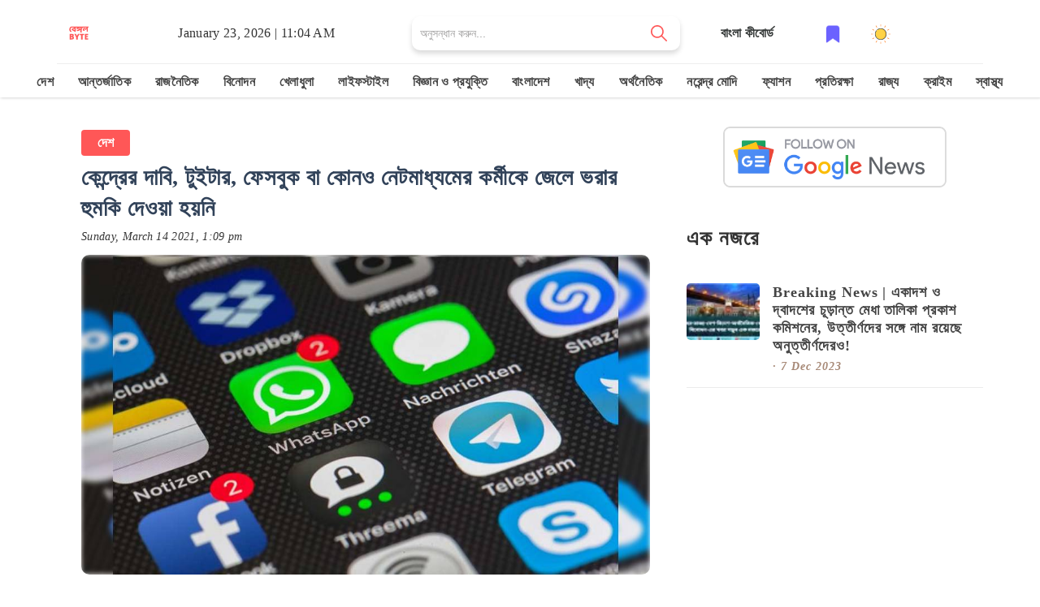

--- FILE ---
content_type: text/html; charset=utf-8
request_url: https://bengalbyte.in/byte/no-employees-of-social-medias-were-threatened-claims-centre-2526x7y9
body_size: 27651
content:
<!DOCTYPE html><html lang="bn"><head><meta charSet="utf-8"/><meta name="google" content="notranslate"/><meta http-equiv="X-UA-Compatible" content="IE=edge"/><meta name="viewport" content="width=device-width, initial-scale=1"/><link rel="stylesheet" href="https://cdnjs.cloudflare.com/ajax/libs/font-awesome/6.5.1/css/all.min.css"/><meta property="fb:pages" content="113181310515304"/><meta property="fb:app_id" content="562869124930858"/><meta name="description" content="নেটমাধ্যমের কোনও কর্মীকে কখনওই হুমকি দেওয়া হয়নি। রবিবার এ কথা জানাল কেন্দ্র। ফেসবুক, টুইটার, হোয়াসঅ্যাপ-এর মতো নেটমাধ্যমের কর্মীদের জেলে ভরার হুমকি দেওয়ার অভিযোগ ওঠে কেন্দ্রের বিরুদ্ধে। সেই অভিযোগকে খারিজ করে দিয়ে কেন্দ্রীয় তথ্যপ্রযুক্তি মন্ত্রক পাল্টা দাবি করেছে, কখনওই তারা এমন কথা বলেনি। একই সঙ্গে মন্ত্রক স্মরণ করিয়ে দিয়েছে যে, সমস্ত নেটমাধ্যমকে ভারতের আইন এবং সংবিধান মেনে চলতে হবে, যেমনটা অন্য সংস্থাগুলোও করে। মন্ত্রক আরও জানিয়েছে, সংসদে জানানো হয়েছে যে, নেটমাধ্যমে গ্রাহকরা সরকার, প্রধানমন্ত্রী বা যে কোনও মন্ত্রীর সমালোচনা করতে পারেন।, no employees of social medias were threatened claims centre  - read in Bengali"/><meta name="keywords" content="no,employees,of,social,medias,were,threatened,claims,centre,2526x7y9,কেন্দ্রের,দাবি,,টুইটার,,ফেসবুক,বা,কোনও,নেটমাধ্যমের,কর্মীকে,জেলে,ভরার,হুমকি,দেওয়া,হয়নি,দেশ,টুইটার,ফেসবুক,হোয়াটস্যাপ,সোশ্যাল মিডিয়া"/><title>কেন্দ্রের দাবি, টুইটার, ফেসবুক বা কোনও নেটমাধ্যমের কর্মীকে জেলে ভরার হুমকি দেওয়া হয়নি</title><meta property="og:title" content="কেন্দ্রের দাবি, টুইটার, ফেসবুক বা কোনও নেটমাধ্যমের কর্মীকে জেলে ভরার হুমকি দেওয়া হয়নি"/><meta property="og:description" content="নেটমাধ্যমের কোনও কর্মীকে কখনওই হুমকি দেওয়া হয়নি। রবিবার এ কথা জানাল কেন্দ্র। ফেসবুক, টুইটার, হোয়াসঅ্যাপ-এর মতো নেটমাধ্যমের কর্মীদের জেলে ভরার হুমকি দেওয়ার অভিযোগ ওঠে কেন্দ্রের বিরুদ্ধে। সেই অভিযোগকে খারিজ করে দিয়ে কেন্দ্রীয় তথ্যপ্রযুক্তি মন্ত্রক পাল্টা দাবি করেছে, কখনওই তারা এমন কথা বলেনি। একই সঙ্গে মন্ত্রক স্মরণ করিয়ে দিয়েছে যে, সমস্ত নেটমাধ্যমকে ভারতের আইন এবং সংবিধান মেনে চলতে হবে, যেমনটা অন্য সংস্থাগুলোও করে। মন্ত্রক আরও জানিয়েছে, সংসদে জানানো হয়েছে যে, নেটমাধ্যমে গ্রাহকরা সরকার, প্রধানমন্ত্রী বা যে কোনও মন্ত্রীর সমালোচনা করতে পারেন।, no employees of social medias were threatened claims centre  - read in Bengali"/><meta property="og:keywords" content="no,employees,of,social,medias,were,threatened,claims,centre,2526x7y9,কেন্দ্রের,দাবি,,টুইটার,,ফেসবুক,বা,কোনও,নেটমাধ্যমের,কর্মীকে,জেলে,ভরার,হুমকি,দেওয়া,হয়নি,দেশ,টুইটার,ফেসবুক,হোয়াটস্যাপ,সোশ্যাল মিডিয়া"/><meta property="og:image" content="https://media.bengalbyte.in/images/2526x7y9/fb.jpeg"/><meta property="og:url" content="https://bengalbyte.in/byte/no-employees-of-social-medias-were-threatened-claims-centre-2526x7y9"/><meta name="twitter:card" content="summary_large_image"/><meta property="og:type" content="article"/><meta property="og:site_name" content="কেন্দ্রের দাবি, টুইটার, ফেসবুক বা কোনও নেটমাধ্যমের কর্মীকে জেলে ভরার হুমকি দেওয়া হয়নি"/><meta name="twitter:image:alt" content="কেন্দ্রের দাবি, টুইটার, ফেসবুক বা কোনও নেটমাধ্যমের কর্মীকে জেলে ভরার হুমকি দেওয়া হয়নি - Image"/><meta name="twitter:site" content="@bengalbyte"/><link href="/favicon/favicon-16x16.png" rel="icon" type="image/png" sizes="16x16"/><link href="/favicon/favicon-32x32.png" rel="icon" type="image/png" sizes="32x32"/><link href="/favicon/favicon-48x48.png" rel="icon" type="image/png" sizes="48x48"/><link href="/favicon/apple-touch-icon.png" rel="apple-touch-icon"/><link href="/favicon/apple-touch-icon.png" rel="apple-touch-icon" sizes="76x76"/><link href="/favicon/apple-touch-icon.png" rel="apple-touch-icon" sizes="120x120"/><link href="/favicon/apple-touch-icon.png" rel="apple-touch-icon" sizes="152x152"/><link href="/favicon/apple-touch-icon.png" rel="apple-touch-startup-image"/><link href="/favicon/android-chrome-192x192.png" rel="icon" sizes="192x192"/><link rel="canonical" href="https://bengalbyte.in/byte/no-employees-of-social-medias-were-threatened-claims-centre-2526x7y9"/><link rel="amphtml" href="https://bengalbyte.in/byte/no-employees-of-social-medias-were-threatened-claims-centre-2526x7y9?amp=1"/><meta name="next-head-count" content="31"/><link rel="preload" href="/_next/static/css/b3b2399e225b2d64.css" as="style"/><link rel="stylesheet" href="/_next/static/css/b3b2399e225b2d64.css" data-n-g=""/><noscript data-n-css=""></noscript><script defer="" nomodule="" src="/_next/static/chunks/polyfills-42372ed130431b0a.js" type="9b0b365a5860a12801ff486b-text/javascript"></script><script src="/_next/static/chunks/webpack-59c5c889f52620d6.js" defer="" type="9b0b365a5860a12801ff486b-text/javascript"></script><script src="/_next/static/chunks/framework-64ad27b21261a9ce.js" defer="" type="9b0b365a5860a12801ff486b-text/javascript"></script><script src="/_next/static/chunks/main-d2ad34ee1f61892b.js" defer="" type="9b0b365a5860a12801ff486b-text/javascript"></script><script src="/_next/static/chunks/pages/_app-7dbf70477de777f9.js" defer="" type="9b0b365a5860a12801ff486b-text/javascript"></script><script src="/_next/static/chunks/678-295ee1b93f99d8ff.js" defer="" type="9b0b365a5860a12801ff486b-text/javascript"></script><script src="/_next/static/chunks/pages/byte/%5BbyteId%5D-395ceb471b8c9a42.js" defer="" type="9b0b365a5860a12801ff486b-text/javascript"></script><script src="/_next/static/HAzXO_VQvM3F9jiRJ-izx/_buildManifest.js" defer="" type="9b0b365a5860a12801ff486b-text/javascript"></script><script src="/_next/static/HAzXO_VQvM3F9jiRJ-izx/_ssgManifest.js" defer="" type="9b0b365a5860a12801ff486b-text/javascript"></script> <!-- --> <style>
            .attachment-content {
              background-color: #F8EDD5;
              box-sizing: border-box;
              padding: 20px;
            }

            .attachment-content p {
              font-size: 18px;
              margin-top: 0;
              margin-bottom: 16px;
            }
            .slide-container{
              text-align: center;
            }
            .slide-container h2{
              display: inline-block;
              background: orange;
              font-size: 22px;
              padding: 10px 20px;
              border-radius: 5px;
              margin-bottom: 15px;
              font-family: 'Noto Serif Bengali', serif;
            }
            .last-slide{
              display: flex;
              align-items: center;
              justify-content: space-around;
              font-size: 32px;
              margin-top: 160px;
              font-family: 'Noto Serif Bengali', serif;
              color: #fff;
              padding: 16px;
              text-align: center;
              background-image: linear-gradient(transparent, rgba(0,0,0,0.7));
              background-color: rgba(0,0,0,0.35);
            }
            .slide-description{
              background-color: yellow;
              color: #000;
              font-size: 16px;
              line-height: 22px;
              padding: 10px;
              display: inline-block;
              box-shadow: 0 10px 20px -5px rgb(0 0 0 / 25%);
              border-radius: 5px;
              font-weight: 600;
              text-shadow: rgb(0 0 0 / 60%) 0 2.17998px 16.3498px;
              font-family: 'Noto Serif Bengali', serif;
            }
            .brand-name{
              margin-top: 15px;
              display: inline-block;
              background: #FF5757;
              padding: 4px 10px;
              color: #fff;
            }
            .title-card{
              position: absolute;
              width: 100%;
              padding: 30px;
              bottom: 0;
              background-color: rgba(0,0,0,.6);
              color: #fff;
              text-shadow: 0 2px 4px rgb(0 0 0 / 50%);
              font-family: 'Noto Serif Bengali', serif;
            }
            .link-slide{
              color: #fff;
              text-align: center;
              font-weight: bold;
              font-family: 'Noto Serif Bengali', serif;
              text-shadow: 0 2px 4px rgb(0 0 0 / 50%);
            }
            .link-slide hr{
              margin: 16px 0;
            }
            .link-slide h2{
              background-image: linear-gradient(transparent, rgba(0,0,0,0.7));
              background-color: rgba(0,0,0,0.35);
            }
            .amp-byte-page{
              font-family: 'Tiro Bangla', serif;
            }
            .amp-bb-block-container{
              padding: 15px;
            }
            article,
            aside,
            footer,
            header,
            nav,
            section {
              display: block;
            }
            h1 {
              font-size: 2em;
              margin: 0.67em 0;
            }
            figcaption,
            figure,
            main {
              display: block;
            }
            figure {
              margin: 1em 40px;
            }
            hr {
              box-sizing: content-box;
              height: 0;
              overflow: visible;
            }
            pre {
              font-family: monospace, monospace;
              font-size: 1em;
            }
            a {
              background-color: transparent;
              -webkit-text-decoration-skip: objects;
            }
            a:active,
            a:hover {
              outline-width: 0;
            }
            abbr[title] {
              border-bottom: none;
              text-decoration: underline;
              text-decoration: underline dotted;
            }
            b,
            strong {
              font-weight: inherit;
              font-weight: bolder;
            }
            code,
            kbd,
            samp {
              font-family: monospace, monospace;
              font-size: 1em;
            }
            dfn {
              font-style: italic;
            }
            mark {
              background-color: #ff0;
              color: #000;
            }
            small {
              font-size: 80%;
            }
            sub,
            sup {
              font-size: 75%;
              line-height: 0;
              position: relative;
              vertical-align: baseline;
            }
            sub {
              bottom: -0.25em;
            }
            sup {
              top: -0.5em;
            }
            audio,
            video {
              display: inline-block;
            }
            audio:not([controls]) {
              display: none;
              height: 0;
            }
            img {
              border-style: none;
            }
            svg:not(:root) {
              overflow: hidden;
            }
            button,
            input,
            optgroup,
            select,
            textarea {
              font-family: sans-serif;
              font-size: 100%;
              line-height: 1.15;
              margin: 0;
            }
            button,
            input {
              overflow: visible;
            }
            button,
            select {
              text-transform: none;
            }
            [type='reset'],
            [type='submit'],
            button,
            html [type='button'] {
              -webkit-appearance: button;
            }
            [type='button']::-moz-focus-inner,
            [type='reset']::-moz-focus-inner,
            [type='submit']::-moz-focus-inner,
            button::-moz-focus-inner {
              border-style: none;
              padding: 0;
            }
            [type='button']:-moz-focusring,
            [type='reset']:-moz-focusring,
            [type='submit']:-moz-focusring,
            button:-moz-focusring {
              outline: 1px dotted ButtonText;
            }
            fieldset {
              border: 1px solid silver;
              margin: 0 2px;
              padding: 0.35em 0.625em 0.75em;
            }
            legend {
              box-sizing: border-box;
              color: inherit;
              display: table;
              max-width: 100%;
              padding: 0;
              white-space: normal;
            }
            progress {
              display: inline-block;
              vertical-align: baseline;
            }
            textarea {
              overflow: auto;
            }
            [type='checkbox'],
            [type='radio'] {
              box-sizing: border-box;
              padding: 0;
            }
            [type='number']::-webkit-inner-spin-button,
            [type='number']::-webkit-outer-spin-button {
              height: auto;
            }
            [type='search'] {
              -webkit-appearance: textfield;
              outline-offset: -2px;
            }
            [type='search']::-webkit-search-cancel-button,
            [type='search']::-webkit-search-decoration {
              -webkit-appearance: none;
            }
            ::-webkit-file-upload-button {
              -webkit-appearance: button;
              font: inherit;
            }
            details,
            menu {
              display: block;
            }
            summary {
              display: list-item;
            }
            canvas {
              display: inline-block;
            }
            [hidden],
            template {
              display: none;
            }
            .font-family-inherit {
              font-family: inherit;
            }
            .font-size-inherit {
              font-size: inherit;
            }
            .link-details-card{
              padding: 10px;
              display: block;
              border: 1px solid #eee;
              font-weight: bold;
              text-transform: capitalize;
            }
            .h00 {
              font-size: 4rem;
            }
            .h0,
            .h1, h1 {
              font-size: 24px;
              line-height: 32px;
              font-weight: bold;

            }
            .h2, h2 {
              font-size: 20px;
              line-height: 26px;
              font-weight: bold;

            }
            .h3, h3 {
              font-size: 18px;
              line-height: 22px;
              font-weight: bold;

            }
            .h4, h4 {
              line-height: 20px;
              font-size: 16px;
              font-weight: bold;

            }
            .h5, h5 {
              line-height: 18px;
              font-size: 15px;
              font-weight: bold;

            }
            .h6, h6 {
              line-height: 18px;
              font-size: 14px;
              font-weight: bold;

            }

            .text-decoration-none {
              text-decoration: none;
            }
            .bold {
              font-weight: 700;
            }
            .regular {
              font-weight: 400;
            }
            .italic {
              font-style: italic;
            }
            .caps {
              text-transform: uppercase;
              letter-spacing: 0.2em;
            }
            .left-align {
              text-align: left;
            }
            .center {
              text-align: center;
            }
            .right-align {
              text-align: right;
            }
            .justify {
              text-align: justify;
            }
            .nowrap {
              white-space: nowrap;
            }
            .break-word {
              word-wrap: break-word;
            }
            .line-height-1 {
              line-height: 1rem;
            }
            .line-height-2 {
              line-height: 1.125rem;
            }
            .line-height-3 {
              line-height: 1.5rem;
            }
            .line-height-4 {
              line-height: 2rem;
            }
            .list-style-none {
              list-style: none;
            }
            .underline {
              text-decoration: underline;
            }
            .truncate {
              max-width: 100%;
              overflow: hidden;
              text-overflow: ellipsis;
              white-space: nowrap;
            }
            .list-reset {
              list-style: none;
              padding-left: 0;
            }
            .inline {
              display: inline;
            }
            .block {
              display: block;
            }
            .inline-block {
              display: inline-block;
            }
            .table {
              display: table;
            }
            .table-cell {
              display: table-cell;
            }
            .overflow-hidden {
              overflow: hidden;
            }
            .overflow-scroll {
              overflow: scroll;
            }
            .overflow-auto {
              overflow: auto;
            }
            .clearfix:after,
            .clearfix:before {
              content: ' ';
              display: table;
            }
            .clearfix:after {
              clear: both;
            }
            .left {
              float: left;
            }
            .right {
              float: right;
            }
            .fit {
              max-width: 100%;
            }
            .max-width-1 {
              max-width: 24rem;
            }
            .max-width-2 {
              max-width: 32rem;
            }
            .max-width-3 {
              max-width: 48rem;
            }
            .max-width-4 {
              max-width: 64rem;
            }
            .border-box {
              box-sizing: border-box;
            }
            .align-baseline {
              vertical-align: baseline;
            }
            .align-top {
              vertical-align: top;
            }
            .align-middle {
              vertical-align: middle;
            }
            .align-bottom {
              vertical-align: bottom;
            }
            .m0 {
              margin: 0;
            }
            .mt0 {
              margin-top: 0;
            }
            .mr0 {
              margin-right: 0;
            }
            .mb0 {
              margin-bottom: 0;
            }
            .ml0,
            .mx0 {
              margin-left: 0;
            }
            .mx0 {
              margin-right: 0;
            }
            .my0 {
              margin-top: 0;
              margin-bottom: 0;
            }
            .m1 {
              margin: 0.5rem;
            }
            .mt1 {
              margin-top: 0.5rem;
            }
            .mr1 {
              margin-right: 0.5rem;
            }
            .mb1 {
              margin-bottom: 0.5rem;
            }
            .ml1,
            .mx1 {
              margin-left: 0.5rem;
            }
            .mx1 {
              margin-right: 0.5rem;
            }
            .my1 {
              margin-top: 0.5rem;
              margin-bottom: 0.5rem;
            }
            .m2 {
              margin: 1rem;
            }
            .mt2 {
              margin-top: 1rem;
            }
            .mr2 {
              margin-right: 1rem;
            }
            .mb2 {
              margin-bottom: 1rem;
            }
            .ml2,
            .mx2 {
              margin-left: 1rem;
            }
            .mx2 {
              margin-right: 1rem;
            }
            .my2 {
              margin-top: 1rem;
              margin-bottom: 1rem;
            }
            .m3 {
              margin: 1.5rem;
            }
            .mt3 {
              margin-top: 1.5rem;
            }
            .mr3 {
              margin-right: 1.5rem;
            }
            .mb3 {
              margin-bottom: 1.5rem;
            }
            .ml3,
            .mx3 {
              margin-left: 1.5rem;
            }
            .mx3 {
              margin-right: 1.5rem;
            }
            .my3 {
              margin-top: 1.5rem;
              margin-bottom: 1.5rem;
            }
            .m4 {
              margin: 2rem;
            }
            .mt4 {
              margin-top: 2rem;
            }
            .mr4 {
              margin-right: 2rem;
            }
            .mb4 {
              margin-bottom: 2rem;
            }
            .ml4,
            .mx4 {
              margin-left: 2rem;
            }
            .mx4 {
              margin-right: 2rem;
            }
            .my4 {
              margin-top: 2rem;
              margin-bottom: 2rem;
            }
            .mxn1 {
              margin-left: calc(0.5rem * -1);
              margin-right: calc(0.5rem * -1);
            }
            .mxn2 {
              margin-left: calc(1rem * -1);
              margin-right: calc(1rem * -1);
            }
            .mxn3 {
              margin-left: calc(1.5rem * -1);
              margin-right: calc(1.5rem * -1);
            }
            .mxn4 {
              margin-left: calc(2rem * -1);
              margin-right: calc(2rem * -1);
            }
            .m-auto {
              margin: auto;
            }
            .mt-auto {
              margin-top: auto;
            }
            .mr-auto {
              margin-right: auto;
            }
            .mb-auto {
              margin-bottom: auto;
            }
            .ml-auto,
            .mx-auto {
              margin-left: auto;
            }
            .mx-auto {
              margin-right: auto;
            }
            .my-auto {
              margin-top: auto;
              margin-bottom: auto;
            }
            .p0 {
              padding: 0;
            }
            .pt0 {
              padding-top: 0;
            }
            .pr0 {
              padding-right: 0;
            }
            .pb0 {
              padding-bottom: 0;
            }
            .pl0,
            .px0 {
              padding-left: 0;
            }
            .px0 {
              padding-right: 0;
            }
            .py0 {
              padding-top: 0;
              padding-bottom: 0;
            }
            .p1 {
              padding: 0.5rem;
            }
            .pt1 {
              padding-top: 0.5rem;
            }
            .pr1 {
              padding-right: 0.5rem;
            }
            .pb1 {
              padding-bottom: 0.5rem;
            }
            .pl1 {
              padding-left: 0.5rem;
            }
            .py1 {
              padding-top: 0.5rem;
              padding-bottom: 0.5rem;
            }
            .px1 {
              padding-left: 0.5rem;
              padding-right: 0.5rem;
            }
            .p2 {
              padding: 1rem;
            }
            .pt2 {
              padding-top: 1rem;
            }
            .pr2 {
              padding-right: 1rem;
            }
            .pb2 {
              padding-bottom: 1rem;
            }
            .pl2 {
              padding-left: 1rem;
            }
            .py2 {
              padding-top: 1rem;
              padding-bottom: 1rem;
            }
            .px2 {
              padding-left: 1rem;
              padding-right: 1rem;
            }
            .p3 {
              padding: 1.5rem;
            }
            .pt3 {
              padding-top: 1.5rem;
            }
            .pr3 {
              padding-right: 1.5rem;
            }
            .pb3 {
              padding-bottom: 1.5rem;
            }
            .pl3 {
              padding-left: 1.5rem;
            }
            .py3 {
              padding-top: 1.5rem;
              padding-bottom: 1.5rem;
            }
            .px3 {
              padding-left: 1.5rem;
              padding-right: 1.5rem;
            }
            .p4 {
              padding: 2rem;
            }
            .pt4 {
              padding-top: 2rem;
            }
            .pr4 {
              padding-right: 2rem;
            }
            .pb4 {
              padding-bottom: 2rem;
            }
            .pl4 {
              padding-left: 2rem;
            }
            .py4 {
              padding-top: 2rem;
              padding-bottom: 2rem;
            }
            .px4 {
              padding-left: 2rem;
              padding-right: 2rem;
            }
            .col {
              float: left;
            }
            .col,
            .col-right {
              box-sizing: border-box;
            }
            .col-right {
              float: right;
            }
            .col-1 {
              width: 8.33333%;
            }
            .col-2 {
              width: 16.66667%;
            }
            .col-3 {
              width: 25%;
            }
            .col-4 {
              width: 33.33333%;
            }
            .col-5 {
              width: 41.66667%;
            }
            .col-6 {
              width: 50%;
            }
            .col-7 {
              width: 58.33333%;
            }
            .col-8 {
              width: 66.66667%;
            }
            .col-9 {
              width: 75%;
            }
            .col-10 {
              width: 83.33333%;
            }
            .col-11 {
              width: 91.66667%;
            }
            .col-12 {
              width: 100%;
            }
            @media (min-width: 40.06rem) {
              .sm-col {
                float: left;
                box-sizing: border-box;
              }
              .sm-col-right {
                float: right;
                box-sizing: border-box;
              }
              .sm-col-1 {
                width: 8.33333%;
              }
              .sm-col-2 {
                width: 16.66667%;
              }
              .sm-col-3 {
                width: 25%;
              }
              .sm-col-4 {
                width: 33.33333%;
              }
              .sm-col-5 {
                width: 41.66667%;
              }
              .sm-col-6 {
                width: 50%;
              }
              .sm-col-7 {
                width: 58.33333%;
              }
              .sm-col-8 {
                width: 66.66667%;
              }
              .sm-col-9 {
                width: 75%;
              }
              .sm-col-10 {
                width: 83.33333%;
              }
              .sm-col-11 {
                width: 91.66667%;
              }
              .sm-col-12 {
                width: 100%;
              }
            }
            @media (min-width: 52.06rem) {
              .md-col {
                float: left;
                box-sizing: border-box;
              }
              .md-col-right {
                float: right;
                box-sizing: border-box;
              }
              .md-col-1 {
                width: 8.33333%;
              }
              .md-col-2 {
                width: 16.66667%;
              }
              .md-col-3 {
                width: 25%;
              }
              .md-col-4 {
                width: 33.33333%;
              }
              .md-col-5 {
                width: 41.66667%;
              }
              .md-col-6 {
                width: 50%;
              }
              .md-col-7 {
                width: 58.33333%;
              }
              .md-col-8 {
                width: 66.66667%;
              }
              .md-col-9 {
                width: 75%;
              }
              .md-col-10 {
                width: 83.33333%;
              }
              .md-col-11 {
                width: 91.66667%;
              }
              .md-col-12 {
                width: 100%;
              }
            }
            @media (min-width: 64.06rem) {
              .lg-col {
                float: left;
                box-sizing: border-box;
              }
              .lg-col-right {
                float: right;
                box-sizing: border-box;
              }
              .lg-col-1 {
                width: 8.33333%;
              }
              .lg-col-2 {
                width: 16.66667%;
              }
              .lg-col-3 {
                width: 25%;
              }
              .lg-col-4 {
                width: 33.33333%;
              }
              .lg-col-5 {
                width: 41.66667%;
              }
              .lg-col-6 {
                width: 50%;
              }
              .lg-col-7 {
                width: 58.33333%;
              }
              .lg-col-8 {
                width: 66.66667%;
              }
              .lg-col-9 {
                width: 75%;
              }
              .lg-col-10 {
                width: 83.33333%;
              }
              .lg-col-11 {
                width: 91.66667%;
              }
              .lg-col-12 {
                width: 100%;
              }
            }
            .flex {
              display: -ms-flexbox;
              display: flex;
            }
            @media (min-width: 40.06rem) {
              .sm-flex {
                display: -ms-flexbox;
                display: flex;
              }
            }
            @media (min-width: 52.06rem) {
              .md-flex {
                display: -ms-flexbox;
                display: flex;
              }
            }
            @media (min-width: 64.06rem) {
              .lg-flex {
                display: -ms-flexbox;
                display: flex;
              }
            }
            .flex-column {
              -ms-flex-direction: column;
              flex-direction: column;
            }
            .flex-wrap {
              -ms-flex-wrap: wrap;
              flex-wrap: wrap;
            }
            .items-start {
              -ms-flex-align: start;
              align-items: flex-start;
            }
            .items-end {
              -ms-flex-align: end;
              align-items: flex-end;
            }
            .items-center {
              -ms-flex-align: center;
              align-items: center;
            }
            .items-baseline {
              -ms-flex-align: baseline;
              align-items: baseline;
            }
            .items-stretch {
              -ms-flex-align: stretch;
              align-items: stretch;
            }
            .self-start {
              -ms-flex-item-align: start;
              align-self: flex-start;
            }
            .self-end {
              -ms-flex-item-align: end;
              align-self: flex-end;
            }
            .self-center {
              -ms-flex-item-align: center;
              -ms-grid-row-align: center;
              align-self: center;
            }
            .self-baseline {
              -ms-flex-item-align: baseline;
              align-self: baseline;
            }
            .self-stretch {
              -ms-flex-item-align: stretch;
              -ms-grid-row-align: stretch;
              align-self: stretch;
            }
            .justify-start {
              -ms-flex-pack: start;
              justify-content: flex-start;
            }
            .justify-end {
              -ms-flex-pack: end;
              justify-content: flex-end;
            }
            .justify-center {
              -ms-flex-pack: center;
              justify-content: center;
            }
            .justify-between {
              -ms-flex-pack: justify;
              justify-content: space-between;
            }
            .justify-around {
              -ms-flex-pack: distribute;
              justify-content: space-around;
            }
            .justify-evenly {
              -ms-flex-pack: space-evenly;
              justify-content: space-evenly;
            }
            .content-start {
              -ms-flex-line-pack: start;
              align-content: flex-start;
            }
            .content-end {
              -ms-flex-line-pack: end;
              align-content: flex-end;
            }
            .content-center {
              -ms-flex-line-pack: center;
              align-content: center;
            }
            .content-between {
              -ms-flex-line-pack: justify;
              align-content: space-between;
            }
            .content-around {
              -ms-flex-line-pack: distribute;
              align-content: space-around;
            }
            .content-stretch {
              -ms-flex-line-pack: stretch;
              align-content: stretch;
            }
            .flex-auto {
              -ms-flex: 1 1 auto;
              flex: 1 1 auto;
              min-width: 0;
              min-height: 0;
            }
            .flex-none {
              -ms-flex: none;
              flex: none;
            }
            .order-0 {
              -ms-flex-order: 0;
              order: 0;
            }
            .order-1 {
              -ms-flex-order: 1;
              order: 1;
            }
            .order-2 {
              -ms-flex-order: 2;
              order: 2;
            }
            .order-3 {
              -ms-flex-order: 3;
              order: 3;
            }
            .order-last {
              -ms-flex-order: 99999;
              order: 99999;
            }
            .relative {
              position: relative;
            }
            .absolute {
              position: absolute;
            }
            .fixed {
              position: fixed;
            }
            .top-0 {
              top: 0;
            }
            .right-0 {
              right: 0;
            }
            .bottom-0 {
              bottom: 0;
            }
            .left-0 {
              left: 0;
            }
            .z1 {
              z-index: 1;
            }
            .z2 {
              z-index: 2;
            }
            .z3 {
              z-index: 3;
            }
            .z4 {
              z-index: 4;
            }
            .border {
              border-style: solid;
              border-width: 1px;
            }
            .border-top {
              border-top-style: solid;
              border-top-width: 1px;
            }
            .border-right {
              border-right-style: solid;
              border-right-width: 1px;
            }
            .border-bottom {
              border-bottom-style: solid;
              border-bottom-width: 1px;
            }
            .border-left {
              border-left-style: solid;
              border-left-width: 1px;
            }
            .border-none {
              border: 0;
            }
            .rounded {
              border-radius: 3px;
            }
            .circle {
              border-radius: 50%;
            }
            .rounded-top {
              border-radius: 3px 3px 0 0;
            }
            .rounded-right {
              border-radius: 0 3px 3px 0;
            }
            .rounded-bottom {
              border-radius: 0 0 3px 3px;
            }
            .rounded-left {
              border-radius: 3px 0 0 3px;
            }
            .not-rounded {
              border-radius: 0;
            }
            .hide {
              position: absolute;
              height: 1px;
              width: 1px;
              overflow: hidden;
              clip: rect(1px, 1px, 1px, 1px);
            }
            @media (max-width: 40rem) {
              .xs-hide {
                display: none;
              }
            }
            @media (min-width: 40.06rem) and (max-width: 52rem) {
              .sm-hide {
                display: none;
              }
            }
            @media (min-width: 52.06rem) and (max-width: 64rem) {
              .md-hide {
                display: none;
              }
            }
            @media (min-width: 64.06rem) {
              .lg-hide {
                display: none;
              }
            }
            .display-none {
              display: none;
            }
            * {
              box-sizing: border-box;
            }
            body {
              background: #fff;
              color: #4a4a4a;
              font-family: -apple-system, BlinkMacSystemFont, Segoe UI, Roboto, Oxygen,
                Ubuntu, Cantarell, Fira Sans, Droid Sans, Helvetica Neue, Arial,
                sans-serif;
              min-width: 315px;
              overflow-x: hidden;
              font-smooth: always;
              -webkit-font-smoothing: antialiased;
            }
            main {
              max-width: 700px;
              margin: 0 auto;
            }
            p {
              padding: 0;
              margin: 0;
            }
            .ampstart-accent {
              color: #003f93;
            }
            #content:target {
              margin-top: calc(0px - 3.5rem);
              padding-top: 3.5rem;
            }
            .ampstart-title-lg {
              font-size: 3rem;
              line-height: 3.5rem;
              letter-spacing: 0.06rem;
            }
            .ampstart-title-md {
              font-size: 2rem;
              line-height: 2.5rem;
              letter-spacing: 0.06rem;
            }
            .ampstart-title-sm {
              font-size: 1.5rem;
              line-height: 2rem;
              letter-spacing: 0.06rem;
            }
            .ampstart-subtitle,
            body {
              line-height: 1.5rem;
              letter-spacing: normal;
            }
            .ampstart-subtitle a{

              font-size: 16px;
              font-weight: 700;
              line-height: 32px;
              color: #fff;
              padding: 0px 25px;
              background: #ff5757;
              border-radius: 4px;
              display: inline-block;
              margin-top: 20px;
              text-decoration: none;
          
            }
            .ampstart-byline,
            .ampstart-caption,
            .ampstart-hint,
            .ampstart-label {
              font-size: 0.875rem;
              color: #4f4f4f;
              line-height: 1.125rem;
              letter-spacing: 0.06rem;
            }
            .ampstart-label {
              text-transform: uppercase;
            }
            .ampstart-footer,
            .ampstart-small-text {
              font-size: 0.75rem;
              line-height: 1rem;
              letter-spacing: 0.06rem;
            }
            .ampstart-card {
              box-shadow: 0 1px 1px 0 rgba(0, 0, 0, 0.14),
                0 1px 1px -1px rgba(0, 0, 0, 0.14), 0 1px 5px 0 rgba(0, 0, 0, 0.12);
            }
            
            h1,
            h2,
            h3,
            h4,
            h5,
            h6 {
              margin: 0;
              padding: 0;
              letter-spacing: 0.06rem;
            }
            a,
            a:active,
            a:visited {
              color: inherit;
            }
            .ampstart-btn {
              font-family: inherit;
              font-weight: inherit;
              font-size: 1rem;
              line-height: 1.125rem;
              padding: 0.7em 0.8em;
              text-decoration: none;
              white-space: nowrap;
              word-wrap: normal;
              vertical-align: middle;
              cursor: pointer;
              background-color: #000;
              color: #fff;
              border: 1px solid #fff;
            }
            .ampstart-btn:visited {
              color: #fff;
            }
            .ampstart-btn-secondary {
              background-color: #fff;
              color: #000;
              border: 1px solid #000;
            }
            .ampstart-btn-secondary:visited {
              color: #000;
            }
            .ampstart-btn:active .ampstart-btn:focus {
              opacity: 0.8;
            }
            .ampstart-btn[disabled],
            .ampstart-btn[disabled]:active,
            .ampstart-btn[disabled]:focus,
            .ampstart-btn[disabled]:hover {
              opacity: 0.5;
              outline: 0;
              cursor: default;
            }
            .ampstart-dropcap:first-letter {
              color: #000;
              font-size: 3rem;
              font-weight: 700;
              float: left;
              overflow: hidden;
              line-height: 3rem;
              margin-left: 0;
              margin-right: 0.5rem;
            }
            .ampstart-initialcap {
              padding-top: 1rem;
              margin-top: 1.5rem;
            }
            .ampstart-initialcap:first-letter {
              color: #000;
              font-size: 3rem;
              font-weight: 700;
              margin-left: -2px;
            }
            .ampstart-pullquote {
              border: none;
              border-left: 4px solid #000;
              font-size: 1.5rem;
              padding-left: 1.5rem;
            }
            .ampstart-byline time {
              font-style: normal;
              white-space: nowrap;
            }

            .ampstart-dropdown {
              min-width: 200px;
            }
            .ampstart-dropdown.absolute {
              z-index: 100;
            }
            .ampstart-dropdown.absolute > section,
            .ampstart-dropdown.absolute > section > header {
              height: 100%;
            }
            .ampstart-dropdown > section > header {
              background-color: #000;
              border: 0;
              color: #fff;
            }
            .ampstart-dropdown > section > header:after {
              display: inline-block;
              content: '+';
              padding: 0 0 0 1.5rem;
              color: #003f93;
            }
            .ampstart-dropdown > [expanded] > header:after {
              content: '–';
            }
            .absolute .ampstart-dropdown-items {
              z-index: 200;
            }
            .ampstart-dropdown-item {
              background-color: #000;
              color: #003f93;
              opacity: 0.9;
            }
            .ampstart-dropdown-item:active,
            .ampstart-dropdown-item:hover {
              opacity: 1;
            }
            .ampstart-footer {
              background-color: #fff;
              color: #000;
              padding-top: 5rem;
              padding-bottom: 5rem;
            }
            .ampstart-footer .ampstart-icon {
              fill: #000;
            }
            .ampstart-footer .ampstart-social-follow li:last-child {
              margin-right: 0;
            }
            .ampstart-image-fullpage-hero {
              color: #fff;
            }
            .ampstart-fullpage-hero-heading-text,
            .ampstart-image-fullpage-hero .ampstart-image-credit {
              -webkit-box-decoration-break: clone;
              box-decoration-break: clone;
              background: #000;
              padding: 0 1rem 0.2rem;
            }
            .ampstart-image-fullpage-hero > amp-img {
              max-height: calc(100vh - 3.5rem);
            }
            .ampstart-image-fullpage-hero > amp-img img {
              -o-object-fit: cover;
              object-fit: cover;
            }
            .ampstart-fullpage-hero-heading {
              line-height: 3.5rem;
            }
            .ampstart-fullpage-hero-cta {
              background: transparent;
            }
            .ampstart-readmore {
              background: linear-gradient(0deg, rgba(0, 0, 0, 0.65) 0, transparent);
              color: #fff;
              margin-top: 5rem;
              padding-bottom: 3.5rem;
            }
            .ampstart-readmore:after {
              display: block;
              content: '⌄';
              font-size: 2rem;
            }
            .ampstart-readmore-text {
              background: #000;
            }
            @media (min-width: 52.06rem) {
              .ampstart-image-fullpage-hero > amp-img {
                height: 60vh;
              }
            }
            .ampstart-image-heading {
              color: #fff;
              background: linear-gradient(0deg, rgba(0, 0, 0, 0.65) 0, transparent);
            }
            .ampstart-image-heading > * {
              margin: 0;
            }
            amp-carousel .ampstart-image-with-heading {
              margin-bottom: 0;
            }
            .ampstart-image-with-caption figcaption {
              color: #4f4f4f;
              line-height: 1.125rem;
            }
            amp-carousel .ampstart-image-with-caption {
              margin-bottom: 0;
            }
            .ampstart-input {
              max-width: 100%;
              width: 300px;
              min-width: 100px;
              font-size: 1rem;
              line-height: 1.5rem;
            }
            .ampstart-input [disabled],
            .ampstart-input [disabled] + label {
              opacity: 0.5;
            }
            .ampstart-input [disabled]:focus {
              outline: 0;
            }
            .ampstart-input > input,
            .ampstart-input > select,
            .ampstart-input > textarea {
              width: 100%;
              margin-top: 1rem;
              line-height: 1.5rem;
              border: 0;
              border-radius: 0;
              border-bottom: 1px solid #4a4a4a;
              background: none;
              color: #4a4a4a;
              outline: 0;
            }
            .ampstart-input > label {
              color: #003f93;
              pointer-events: none;
              text-align: left;
              font-size: 0.875rem;
              line-height: 1rem;
              opacity: 0;
              animation: 0.2s;
              animation-timing-function: cubic-bezier(0.4, 0, 0.2, 1);
              animation-fill-mode: forwards;
            }
            .ampstart-input > input:focus,
            .ampstart-input > select:focus,
            .ampstart-input > textarea:focus {
              outline: 0;
            }
            .ampstart-input > input:focus:-ms-input-placeholder,
            .ampstart-input > select:focus:-ms-input-placeholder,
            .ampstart-input > textarea:focus:-ms-input-placeholder {
              color: transparent;
            }
            .ampstart-input > input:focus::placeholder,
            .ampstart-input > select:focus::placeholder,
            .ampstart-input > textarea:focus::placeholder {
              color: transparent;
            }
            .ampstart-input > input:not(:placeholder-shown):not([disabled]) + label,
            .ampstart-input > select:not(:placeholder-shown):not([disabled]) + label,
            .ampstart-input
              > textarea:not(:placeholder-shown):not([disabled])
              + label {
              opacity: 1;
            }
            .ampstart-input > input:focus + label,
            .ampstart-input > select:focus + label,
            .ampstart-input > textarea:focus + label {
              animation-name: a;
            }
            @keyframes a {
              to {
                opacity: 1;
              }
            }
            .ampstart-input > label:after {
              content: '';
              height: 2px;
              position: absolute;
              bottom: 0;
              left: 45%;
              background: #003f93;
              transition: 0.2s;
              transition-timing-function: cubic-bezier(0.4, 0, 0.2, 1);
              visibility: hidden;
              width: 10px;
            }
            .ampstart-input > input:focus + label:after,
            .ampstart-input > select:focus + label:after,
            .ampstart-input > textarea:focus + label:after {
              left: 0;
              width: 100%;
              visibility: visible;
            }
            .ampstart-input > input[type='search'] {
              -webkit-appearance: none;
              -moz-appearance: none;
              appearance: none;
            }
            .ampstart-input > input[type='range'] {
              border-bottom: 0;
            }
            .ampstart-input > input[type='range'] + label:after {
              display: none;
            }
            .ampstart-input > select {
              -webkit-appearance: none;
              -moz-appearance: none;
              appearance: none;
            }
            .ampstart-input > select + label:before {
              content: '⌄';
              line-height: 1.5rem;
              position: absolute;
              right: 5px;
              zoom: 2;
              top: 0;
              bottom: 0;
              color: #003f93;
            }
            .ampstart-input-chk,
            .ampstart-input-radio {
              width: auto;
              color: #4a4a4a;
            }
            .ampstart-input input[type='checkbox'],
            .ampstart-input input[type='radio'] {
              margin-top: 0;
              -webkit-appearance: none;
              -moz-appearance: none;
              appearance: none;
              width: 20px;
              height: 20px;
              border: 1px solid #003f93;
              vertical-align: middle;
              margin-right: 0.5rem;
              text-align: center;
            }
            .ampstart-input input[type='radio'] {
              border-radius: 20px;
            }
            .ampstart-input input[type='checkbox']:not([disabled]) + label,
            .ampstart-input input[type='radio']:not([disabled]) + label {
              pointer-events: auto;
              animation: none;
              vertical-align: middle;
              opacity: 1;
              cursor: pointer;
            }
            .ampstart-input input[type='checkbox'] + label:after,
            .ampstart-input input[type='radio'] + label:after {
              display: none;
            }
            .ampstart-input input[type='checkbox']:after,
            .ampstart-input input[type='radio']:after {
              position: absolute;
              top: 0;
              left: 0;
              bottom: 0;
              right: 0;
              content: ' ';
              line-height: 1.4rem;
              vertical-align: middle;
              text-align: center;
              background-color: #fff;
            }
            .ampstart-input input[type='checkbox']:checked:after {
              background-color: #003f93;
              color: #fff;
              content: '✓';
            }
            .ampstart-input input[type='radio']:checked {
              background-color: #fff;
            }
            .ampstart-input input[type='radio']:after {
              top: 3px;
              bottom: 3px;
              left: 3px;
              right: 3px;
              border-radius: 12px;
            }
            .ampstart-input input[type='radio']:checked:after {
              content: '';
              font-size: 3rem;
              background-color: #003f93;
            }
            .ampstart-input > label,
            _:-ms-lang(x) {
              opacity: 1;
            }
            .ampstart-input > input:-ms-input-placeholder,
            _:-ms-lang(x) {
              color: transparent;
            }
            .ampstart-input > input::placeholder,
            _:-ms-lang(x) {
              color: transparent;
            }
            .ampstart-input > input::-ms-input-placeholder,
            _:-ms-lang(x) {
              color: transparent;
            }
            .ampstart-input > select::-ms-expand {
              display: none;
            }
            .ampstart-headerbar {
              background-color: #fff;
              color: #000;
              z-index: 999;
              box-shadow: 0 0 5px 2px rgba(0, 0, 0, 0.1);
            }
            .ampstart-headerbar amp-img{
              vertical-align: middle;
            }
            .ampstart-headerbar + :not(amp-sidebar),
            .ampstart-headerbar + amp-sidebar + * {
              margin-top: 3.5rem;
            }
            .ampstart-headerbar-nav .ampstart-nav-item {
              padding: 0 1rem;
              background: transparent;
              opacity: 0.8;
            }
            .ampstart-headerbar-nav {
              line-height: 3.5rem;
            }
            .ampstart-nav-item:active,
            .ampstart-nav-item:focus,
            .ampstart-nav-item:hover {
              opacity: 1;
            }
            .ampstart-navbar-trigger:focus {
              outline: none;
            }
            .ampstart-nav a,
            .ampstart-navbar-trigger,
            .ampstart-sidebar-faq a {
              cursor: pointer;
              text-decoration: none;
            }
            .ampstart-nav .ampstart-label {
              color: inherit;
            }
            .ampstart-navbar-trigger {
              line-height: 3.5rem;
              font-size: 2rem;
            }
            .ampstart-headerbar-nav {
              -ms-flex: 1;
              flex: 1;
            }
            .ampstart-nav-search {
              -ms-flex-positive: 0.5;
              flex-grow: 0.5;
            }
            .ampstart-headerbar .ampstart-nav-search:active,
            .ampstart-headerbar .ampstart-nav-search:focus,
            .ampstart-headerbar .ampstart-nav-search:hover {
              box-shadow: none;
            }
            .ampstart-nav-search > input {
              border: none;
              border-radius: 3px;
              line-height: normal;
            }
            .ampstart-nav-dropdown {
              min-width: 200px;
            }
            .ampstart-nav-dropdown amp-accordion header {
              background-color: #fff;
              border: none;
            }
            .ampstart-nav-dropdown amp-accordion ul {
              background-color: #fff;
            }
            .ampstart-nav-dropdown .ampstart-dropdown-item,
            .ampstart-nav-dropdown .ampstart-dropdown > section > header {
              background-color: #fff;
              color: #000;
            }
            .ampstart-nav-dropdown .ampstart-dropdown-item {
              color: #003f93;
            }
            .ampstart-sidebar {
              background-color: #fff;
              color: #000;
              min-width: 300px;
              width: 300px;
            }
            .ampstart-sidebar .ampstart-icon {
              fill: #003f93;
            }
            .ampstart-sidebar-header {
              line-height: 3.5rem;
              min-height: 3.5rem;
            }
            .ampstart-sidebar .ampstart-dropdown-item,
            .ampstart-sidebar .ampstart-dropdown header,
            .ampstart-sidebar .ampstart-faq-item,
            .ampstart-sidebar .ampstart-nav-item,
            .ampstart-sidebar .ampstart-social-follow {
              margin: 0 0 2rem;
            }
            .ampstart-sidebar .ampstart-nav-dropdown {
              margin: 0;
            }
            .ampstart-sidebar .ampstart-navbar-trigger {
              line-height: inherit;
            }
            .ampstart-navbar-trigger svg {
              pointer-events: none;
            }
            .ampstart-related-article-section {
              border-color: #4a4a4a;
            }
            .ampstart-related-article-section .ampstart-heading {
              color: #4a4a4a;
              font-weight: 400;
            }
            .ampstart-related-article-readmore {
              color: #000;
              letter-spacing: 0;
            }
            .ampstart-related-section-items > li {
              border-bottom: 1px solid #4a4a4a;
            }
            .ampstart-related-section-items > li:last-child {
              border: none;
            }
            .ampstart-related-section-items .ampstart-image-with-caption {
              display: -ms-flexbox;
              display: flex;
              -ms-flex-wrap: wrap;
              flex-wrap: wrap;
              -ms-flex-align: center;
              align-items: center;
              margin-bottom: 0;
            }
            .ampstart-related-section-items .ampstart-image-with-caption > amp-img,
            .ampstart-related-section-items
              .ampstart-image-with-caption
              > figcaption {
              -ms-flex: 1;
              flex: 1;
            }
            .ampstart-related-section-items
              .ampstart-image-with-caption
              > figcaption {
              padding-left: 1rem;
            }
            @media (min-width: 40.06rem) {
              .ampstart-related-section-items > li {
                border: none;
              }
              .ampstart-related-section-items
                .ampstart-image-with-caption
                > figcaption {
                padding: 1rem 0;
              }
              .ampstart-related-section-items .ampstart-image-with-caption > amp-img,
              .ampstart-related-section-items
                .ampstart-image-with-caption
                > figcaption {
                -ms-flex-preferred-size: 100%;
                flex-basis: 100%;
              }
            }
            .ampstart-social-box {
              display: -ms-flexbox;
              display: flex;
            }
            .ampstart-social-box > amp-social-share {
              background-color: #000;
            }
            .ampstart-icon {
              fill: #003f93;
            }
            .ampstart-input {
              width: 100%;
            }
            main .ampstart-social-follow {
              margin-left: auto;
              margin-right: auto;
              width: 315px;
            }
            main .ampstart-social-follow li {
              transform: scale(1.8);
            }
            h1 + .ampstart-byline time {
              font-size: 14px;
              font-weight: 400;
            }
            .interactive-byte-container .highlight-container {
              background-color: #e0eefb;
              padding: 12px;
              margin: 15px 0;
              min-height: 100px
          }
            .interactive-byte-container .highlight-container .highlight {
              text-transform: uppercase;
              font-size: 16px;
              color: #000;
              font-weight: 700;
              margin-bottom: 10px
          }
          
          .interactive-byte-container .highlight-container .highlight img {
              height: 24px;
              margin-right: 6px
          }
          
          .interactive-byte-container .highlight-container .highlight span {
              vertical-align: bottom
          }
          
          .interactive-byte-container .highlight-container h2 {
              font-size: 20px;
              line-height: 28px;
              font-weight: 400;
              color: #444;
          }
          .main-update-container blockquote {
            margin: 0;
            position: relative;
            font-size: 18px;
            line-height: 22px;
            text-rendering: optimizeLegibility;
            border: 1px solid #eee;
            border-radius: 10px;
            padding: 20px 20px 20px 40px
        }
        .main-update-container blockquote:before {
          content: "“";
          position: absolute;
          left: 20px;
          font-size: 40px;
          top: 22px
      }
      
      .main-update-container blockquote footer {
          padding-left: 16px;
          position: relative;
          font-size: 16px
      }
      
      .main-update-container blockquote footer:before {
          content: "–";
          position: absolute;
          left: 0
      }
      .blog-option-type {
        margin-bottom: 45px
        list-style: none;
    }
    
    .blog-option-type li {
        background: #fff;
        box-sizing: border-box;
        border-radius: 4px;
        display: inline-block;
        margin-right: 20px
    }
      .blog-option-type .list-inline-item a {
        display: inline-block;
        vertical-align: middle;
        border: 1px solid #dadce0;
        padding: 4px 14px;
        color: #a5a4a5;
        letter-spacing: .05rem;
        -webkit-transition: all .2s ease;
        transition: all .2s ease;
        background: hsla(0,0%,97.6%,.57);
        font-weight: 600;
        border-radius: 5px;
        font-size: 14px
        text-decoration: none;
    }
    
    .blog-option-type .list-inline-item a:hover {
        color: #fff;
        background: #eb008b;
        border: 1px solid #eb008b
    }
    .byte-footer-info-container {
      width: 100%;
      border-radius: 3px;
      margin-bottom: 25px;
      background-color: #fff;
      box-shadow: 0 0 10px rgb(0 0 0 / 5%);
      padding: 10px 15px;
      font-family: Roboto,sans-serif;
      font-size: 13px;
      line-height: 1.25;
      font-weight: 400;
  }
  .byte-footer-info-container p {
    padding-bottom: 6px
}

.byte-footer-info-container .links-container {
    padding: 8px 0;
    border-bottom: 1px solid #eaeaea
}

.byte-footer-info-container .links-container .follow-text {
    margin-right: 10px;
    text-transform: uppercase;
    font-size: 13px
}

.byte-footer-info-container .links-container a {
    margin: 0 10px
}

.byte-footer-info-container .links-container a:first-of-type {
    margin-left: 0
}

.byte-footer-info-container .links-container a:last-of-type {
    margin-right: 0
}

.byte-footer-info-container .links-container a img {
    width: 18px;
    height: 18px
}

.byte-footer-info-container .links-container.telegram-channel-link {
    margin-left: 0
}

.byte-footer-info-container .popular-topics-container {
    padding: 10px 0
}

.byte-footer-info-container .popular-topics-container .trending-text {
    margin-right: 5px
}

.byte-footer-info-container .popular-topics-container a {
    display: inline-block;
    padding: 5px;
    margin-right: 5px
}

.byte-footer-info-container .popular-topics-container a:before {
    content: "#"
}

.dark-mode .byte-footer-info-container {
    background-color: #011e29
}

  .amp-meta-container {
  padding: 0 20px;
}
amp-social-share.custom-style {
  background-color: #008080;
  background-image: url('https://raw.githubusercontent.com/google/material-design-icons/master/social/1x_web/ic_share_white_48dp.png');
  background-repeat: no-repeat;
  background-position: center;
  background-size: contain;
}

amp-social-share.rounded {
  border-radius: 50%;
  background-size: 60%;
  color: #fff;
  background-color: #ff5757;
  margin-right: 10px;
}
.amp-viral-bytes-container{
  padding: 20px;
}
.amp-viral-bytes-container a {
  margin-bottom: 10px;
    display: block;
    color: #ff5757;
    font-weight: bold;
}
            </style> </head><body><div id="__next"><div><header class="header" id="header-menu-bar"><div class="container"><div class="header-menu-section"><nav class="navbar navbar-expand-lg navbar-light"><a class="navbar-brand" href="/"><img loading="lazy" height="24px" width="24px" src="/img/Logo-bengalbyte-transparent.svg" alt="logo image"/></a><span class="today-date english-font"> <!-- -->January 23, 2026 | 11:04 AM<!-- --> </span><div class="only-big-screen-menu"><form class="search-box form-inline ml-auto my-2 my-lg-0"><input class="form-control mr-sm-2" type="search" placeholder="অনুসন্ধান করুন... " aria-label="Search" value=""/><button type="submit"><img loading="lazy" height="20px" width="20px" class="search-icon" src="[data-uri]"/></button></form><div class="nav-link-wrapper"><a href="/online-bengali-typing-keyboard" title="Online Bangla Typing | ( Bengali Keyboard )"> বাংলা কীবোর্ড </a></div><div class="nav-link-wrapper"><a href="/saved" title="Saved Bytes"> <img height="24px" width="24px" loading="lazy" src="/img/bookmarked.png" alt="saved bytes"/> </a></div><div class="theme-change-container"><img loading="lazy" height="24px" width="24px" src="/img/sun.svg" alt="dark mode"/></div></div><div class="mob-display mob-search-main"><form class="search-box-mob d-flex align-items-center my-lg-0"><input class="form-control mr-sm-2" type="search" placeholder="অনুসন্ধান করুন... " aria-label="Search" value=""/></form></div><div class="breadcrumb-menu"><div class="theme-change-container"><img loading="lazy" height="24px" width="24px" src="/img/sun.svg" alt="dark mode"/></div><button class="navbar-toggler" type="button" data-toggle="collapse" data-target="#navbarTogglerDemo03" aria-controls="navbarTogglerDemo03" aria-expanded="false" aria-label="Toggle navigation"><img loading="lazy" height="24px" width="24px" src="/img/menu.png" alt="nav"/></button></div><div class="modal-container" id="header-menu-modal"><div id="myModal" class="modal "><div class="modal-content"><div class="model-content-container"><div class="mobile-header-links"><div class="mobile-header-link"><a href="/" class="btn btn-link btn-sm mt-2 btn-block">Home</a></div><div class="mobile-header-link"><a href="/saved" class="btn btn-link btn-sm mt-2 btn-block">Saved Bytes</a></div><div class="mobile-header-link"><a href="/contact" class="btn btn-link btn-sm mt-2 btn-block">Contact Us</a></div><div class="mobile-header-link"><a href="/online-bengali-typing-keyboard" title="Online Bangla Typing" class="btn btn-link btn-sm mt-2 btn-block">Bangla Keyboard</a></div></div></div><button type="button" class="btn btn-link btn-sm mt-2 btn-block">Close</button></div></div></div></nav></div></div><nav class="main-topics-container-filter"><ul><li class=""><a title="দেশ সম্পর্কিত খবর | News updates about country in Bangla" href="/country">দেশ</a></li><li class=""><a title="আন্তর্জাতিক সম্পর্কিত খবর | News updates about international in Bangla" href="/international">আন্তর্জাতিক</a></li><li class=""><a title="রাজনৈতিক সম্পর্কিত খবর | News updates about political in Bangla" href="/political">রাজনৈতিক</a></li><li class=""><a title="বিনোদন সম্পর্কিত খবর | News updates about entertainment in Bangla" href="/entertainment">বিনোদন</a></li><li class=""><a title="খেলাধুলা সম্পর্কিত খবর | News updates about sports in Bangla" href="/sports">খেলাধুলা</a></li><li class=""><a title="লাইফস্টাইল সম্পর্কিত খবর | News updates about lifestyle in Bangla" href="/lifestyle">লাইফস্টাইল</a></li><li class=""><a title="বিজ্ঞান ও প্রযুক্তি সম্পর্কিত খবর | News updates about science and technology in Bangla" href="/science-and-technology">বিজ্ঞান ও প্রযুক্তি</a></li><li class=""><a title="বাংলাদেশ সম্পর্কিত খবর | News updates about bangladesh in Bangla" href="/bangladesh">বাংলাদেশ</a></li><li class=""><a title="খাদ্য সম্পর্কিত খবর | News updates about food in Bangla" href="/food">খাদ্য</a></li><li class=""><a title="অর্থনৈতিক সম্পর্কিত খবর | News updates about finance in Bangla" href="/finance">অর্থনৈতিক</a></li><li class=""><a title="নরেন্দ্র মোদি সম্পর্কিত খবর | News updates about narendra modi in Bangla" href="/narendra-modi">নরেন্দ্র মোদি</a></li><li class=""><a title="ফ্যাশন সম্পর্কিত খবর | News updates about fashion in Bangla" href="/fashion">ফ্যাশন</a></li><li class=""><a title="প্রতিরক্ষা সম্পর্কিত খবর | News updates about defence in Bangla" href="/defence">প্রতিরক্ষা</a></li><li class=""><a title="রাজ্য সম্পর্কিত খবর | News updates about state in Bangla" href="/state">রাজ্য</a></li><li class=""><a title="ক্রাইম সম্পর্কিত খবর | News updates about crime in Bangla" href="/crime">ক্রাইম</a></li><li class=""><a title="স্বাস্থ্য সম্পর্কিত খবর | News updates about health in Bangla" href="/health">স্বাস্থ্য</a></li></ul></nav></header><div class="main-content-area"><div class="blog-details-section"><div class="container"><div class="row"><div class="col-sm-12 col-md-12 col-lg-8 col-xl-8"><div class="blog-details-left zoomed-byte-text complete-byte-content-container"><div class="mob-change"><div class="btn-update d-flex justify-content-between"><a class="carona-update-btn" title="দেশ সম্পর্কিত খবর | News updates about country in Bangla" href="/country">দেশ</a></div><h1 class="left-heading">কেন্দ্রের দাবি, টুইটার, ফেসবুক বা কোনও নেটমাধ্যমের কর্মীকে জেলে ভরার হুমকি দেওয়া হয়নি</h1><div class="byte-published-time">Sunday, March 14 2021, 1:09 pm</div><div class="blog-img-wrapp"><div class="image-container-nxt"><div style="position:relative;width:100%;height:0;padding-bottom:56.25%" class=""><img alt="কেন্দ্রের দাবি, টুইটার, ফেসবুক বা কোনও নেটমাধ্যমের কর্মীকে জেলে ভরার হুমকি দেওয়া হয়নি" loading="lazy" decoding="async" data-nimg="fill" class="" style="position:absolute;height:100%;width:100%;left:0;top:0;right:0;bottom:0;color:transparent;background-size:cover;background-position:50% 50%;background-repeat:no-repeat;background-image:url(&quot;data:image/svg+xml;charset=utf-8,%3Csvg xmlns=&#x27;http://www.w3.org/2000/svg&#x27; %3E%3Cfilter id=&#x27;b&#x27; color-interpolation-filters=&#x27;sRGB&#x27;%3E%3CfeGaussianBlur stdDeviation=&#x27;20&#x27;/%3E%3CfeColorMatrix values=&#x27;1 0 0 0 0 0 1 0 0 0 0 0 1 0 0 0 0 0 100 -1&#x27; result=&#x27;s&#x27;/%3E%3CfeFlood x=&#x27;0&#x27; y=&#x27;0&#x27; width=&#x27;100%25&#x27; height=&#x27;100%25&#x27;/%3E%3CfeComposite operator=&#x27;out&#x27; in=&#x27;s&#x27;/%3E%3CfeComposite in2=&#x27;SourceGraphic&#x27;/%3E%3CfeGaussianBlur stdDeviation=&#x27;20&#x27;/%3E%3C/filter%3E%3Cimage width=&#x27;100%25&#x27; height=&#x27;100%25&#x27; x=&#x27;0&#x27; y=&#x27;0&#x27; preserveAspectRatio=&#x27;none&#x27; style=&#x27;filter: url(%23b);&#x27; href=&#x27;[data-uri]&#x27;/%3E%3C/svg%3E&quot;)" src="https://media.bengalbyte.in/images/2526x7y9/large.jpeg"/></div></div></div></div><div class="d-flex mb-2 justify-content-around align-items-center"><div class="social-right-chat" style="width:100%"><div class="share-dynamic-container"><div class="social-pages-follow-container"><ul><li><a href="https://www.facebook.com/sharer/sharer.php?u="><img loading="lazy" height="24px" width="24px" src="/img/fixd/facebook.svg" alt="share byte via facebook"/></a></li><li><a href="https://twitter.com/share?text=&amp;url="><img loading="lazy" height="24px" width="24px" src="/img/fixd/twitter.svg" alt="share byte via twitter"/></a></li><li><a href="https://api.whatsapp.com/send?text= "><img loading="lazy" height="24px" width="24px" src="/img/fixd/whatsapp.svg" alt="share byte via whatsapp"/></a></li><li><a href="mailto:?subject=&amp;amp;body=Check details at - " title="Share by Email"><img loading="lazy" height="24px" width="24px" src="/img/fixd/gmail.svg" alt="share byte via gmail"/></a></li><li><a href="javascript:void(0)"><img loading="lazy" height="24px" width="24px" src="/img/share-simple.svg" alt="share byte"/></a></li><li><a href="javascript:void(0)"><img loading="lazy" height="24px" width="24px" src="/img/bookmark.png" alt="save byte"/></a></li></ul></div></div></div></div><div class="interactive-byte-container"><div class="highlight-container"><div class="highlight"><img alt="highlight" height="24px" width="24px" src="/img/target.png" loading="lazy"/><span>Key Highlights</span></div><h2>নেটমাধ্যমের কোনও কর্মীকে কখনওই হুমকি দেওয়া হয়নি। রবিবার এ কথা জানাল কেন্দ্র। ফেসবুক, টুইটার, হোয়াসঅ্যাপ-এর মতো নেটমাধ্যমের কর্মীদের জেলে ভরার হুমকি দেওয়ার অভিযোগ ওঠে কেন্দ্রের বিরুদ্ধে। সেই অভিযোগকে খারিজ করে দিয়ে কেন্দ্রীয় তথ্যপ্রযুক্তি মন্ত্রক পাল্টা দাবি করেছে, কখনওই তারা এমন কথা বলেনি। একই সঙ্গে মন্ত্রক স্মরণ করিয়ে দিয়েছে যে, সমস্ত নেটমাধ্যমকে ভারতের আইন এবং সংবিধান মেনে চলতে হবে, যেমনটা অন্য সংস্থাগুলোও করে। মন্ত্রক আরও জানিয়েছে, সংসদে জানানো হয়েছে যে, নেটমাধ্যমে গ্রাহকরা সরকার, প্রধানমন্ত্রী বা যে কোনও মন্ত্রীর সমালোচনা করতে পারেন।</h2></div></div><hr/><div class="d-flex mb-2 justify-content-around align-items-center"><div class="social-right-chat" style="width:100%"><div class="share-dynamic-container"><div class="social-pages-follow-container"><ul><li><a href="https://www.facebook.com/sharer/sharer.php?u="><img loading="lazy" height="24px" width="24px" src="/img/fixd/facebook.svg" alt="share byte via facebook"/></a></li><li><a href="https://twitter.com/share?text=&amp;url="><img loading="lazy" height="24px" width="24px" src="/img/fixd/twitter.svg" alt="share byte via twitter"/></a></li><li><a href="https://api.whatsapp.com/send?text= "><img loading="lazy" height="24px" width="24px" src="/img/fixd/whatsapp.svg" alt="share byte via whatsapp"/></a></li><li><a href="mailto:?subject=&amp;amp;body=Check details at - " title="Share by Email"><img loading="lazy" height="24px" width="24px" src="/img/fixd/gmail.svg" alt="share byte via gmail"/></a></li><li><a href="javascript:void(0)"><img loading="lazy" height="24px" width="24px" src="/img/share-simple.svg" alt="share byte"/></a></li><li><a href="javascript:void(0)"><img loading="lazy" height="24px" width="24px" src="/img/bookmark.png" alt="save byte"/></a></li></ul></div></div></div></div><hr/><ul class="blog-option-type list-inline"><span class="english-font"> Related topics - </span><li class="list-inline-item"><a title="দেশ সম্পর্কিত খবর | News updates about country in Bangla" href="/country">দেশ</a></li><li class="list-inline-item"><a title="টুইটার সম্পর্কিত খবর | News updates about twitter in Bangla" href="/twitter">টুইটার</a></li><li class="list-inline-item"><a title="ফেসবুক সম্পর্কিত খবর | News updates about facebook in Bangla" href="/facebook">ফেসবুক</a></li><li class="list-inline-item"><a title="হোয়াটস্যাপ সম্পর্কিত খবর | News updates about whatsapp in Bangla" href="/whatsapp">হোয়াটস্যাপ</a></li><li class="list-inline-item"><a title="সোশ্যাল মিডিয়া সম্পর্কিত খবর | News updates about social media in Bangla" href="/social-media">সোশ্যাল মিডিয়া</a></li></ul><hr/><div class="byte-footer-info-container"><p>Track Latest Bengali Updates Daily on Bengalbyte.in and get news from Bangladesh, West Bengal and around the world.</p><div class="links-container"><span class="follow-text">Follow Us:</span><a title="Facebook" class=" english-font fb" href="https://www.facebook.com/bengalbyte"><img loading="lazy" height="40px" width="40px" alt="Like bengalbyte on Facebook" src="/social/facebook.svg"/></a><a title="" class=" english-font twitter" href="https://twitter.com/bengalbyte/"><img loading="lazy" height="40px" width="40px" alt="Follow bengalbyte on Twitter" src="/social/twitter.svg"/></a><a title=" Instagram" class=" english-font instagram" href="http://instagram.com/bengalbyte.in"><img loading="lazy" height="40px" width="40px" alt="Follow bengalbyte on Instagram" src="/social/instagram.svg"/></a><a title="Pinterest" class=" english-font pinterest" href="https://www.pinterest.com/Bengalbyte/"><img loading="lazy" height="40px" width="40px" alt="Follow bengalbyte on pinterest" src="/social/pinterest.png"/></a><div><a class="telegram-channel-link" href="https://t.me/bengalbyte"><img alt="telegram channel" src="/img/telegram.png"/> <span>Viral News on Telegram </span></a></div></div><div class="popular-topics-container"><span class="trending-text">TRENDING TOPICS:</span><a href="/bartaman-patrika" title="বর্তমান পত্রিকা">bartamanpatrika</a><a href="/olympics" title="অলিম্পিক্স">olympics</a><a href="/america" title="আমেরিকা">america</a><a href="/uttarpradesh" title="উত্তরপ্রদেশ">uttarpradesh</a><a href="/entertainment" title="বিনোদন">entertainment</a></div></div></div><div id="pdf-download-print-btn"><h3>পিডিএফ ডাউনলোড | Print or Download PDF File</h3><button>ডাউনলোড ( Download PDF ) ✅<!-- --> </button></div></div><div class="mob-display"></div><div class="col-sm-12 col-md-12 col-lg-4 col-xl-4 related-news-container"><div class="text-center mb-5 mt-3"><a href="https://news.google.com/publications/CAAqBwgKMPvSowswvt27Aw?hl=en-IN&amp;gl=IN&amp;ceid=IN:en"><img aria-label="Bengalbyte Google News" alt="bengalbyte google news" loading="lazy" height="75px" width="275px" src="/img/Google-News-Follow.webp"/></a></div></div></div></div><div></div></div><div><script type="application/ld+json">{"@context":"https://schema.org","@type":"NewsArticle","mainEntityOfPage":{"@type":"WebPage","@id":"https://bengalbyte.in/byte/no-employees-of-social-medias-were-threatened-claims-centre-2526x7y9"},"headline":"কেন্দ্রের দাবি, টুইটার, ফেসবুক বা কোনও নেটমাধ্যমের কর্মীকে জেলে ভরার হুমকি দেওয়া হয়নি","description":"নেটমাধ্যমের কোনও কর্মীকে কখনওই হুমকি দেওয়া হয়নি। রবিবার এ কথা জানাল কেন্দ্র। ফেসবুক, টুইটার, হোয়াসঅ্যাপ-এর মতো নেটমাধ্যমের কর্মীদের জেলে ভরার হুমকি দেওয়ার অভিযোগ ওঠে কেন্দ্রের বিরুদ্ধে। সেই অভিযোগকে খারিজ করে দিয়ে কেন্দ্রীয় তথ্যপ্রযুক্তি মন্ত্রক পাল্টা দাবি করেছে, কখনওই তারা এমন কথা বলেনি। একই সঙ্গে মন্ত্রক স্মরণ করিয়ে দিয়েছে যে, সমস্ত নেটমাধ্যমকে ভারতের আইন এবং সংবিধান মেনে চলতে হবে, যেমনটা অন্য সংস্থাগুলোও করে। মন্ত্রক আরও জানিয়েছে, সংসদে জানানো হয়েছে যে, নেটমাধ্যমে গ্রাহকরা সরকার, প্রধানমন্ত্রী বা যে কোনও মন্ত্রীর সমালোচনা করতে পারেন।","articleSection":"দেশ","publisher":{"@type":"NewsMediaOrganization","name":"Bengalbyte","logo":{"@type":"ImageObject","url":"https://bengalbyte.in/bb-wide-logo.png","width":600,"height":60}},"inLanguage":"bn","isPartOf":{"@type":"CreativeWork","name":"Bengalbyte","url":"https://bengalbyte.in/"},"image":"https://media.bengalbyte.in/images/2526x7y9/large.jpeg","author":{"@type":"Person","name":"Alivia"},"datePublished":"2021-03-14T13:09:32.208Z","dateModified":"2021-03-14T13:09:32.208Z"}</script><script type="application/ld+json">{"@context":"http://schema.org","@type":"BreadcrumbList","itemListElement":[{"@type":"ListItem","position":1,"item":{"@id":"/","name":"Bengalbyte"}},{"@type":"ListItem","position":2,"item":{"@id":"https://bengalbyte.in/country","name":"দেশ"}},{"@type":"ListItem","position":3,"item":{"name":"কেন্দ্রের দাবি, টুইটার, ফেসবুক বা কোনও নেটমাধ্যমের কর্মীকে জেলে ভরার হুমকি দেওয়া হয়নি"}}]}</script></div><div class="progress-bar"></div></div><footer class="footer_area"><div class="container"><div class="footer-links"><nav class="navbar navbar-expand-lg navbar-light"><div class="footer-navbar-collapse margin-auto"><ul class="navbar-nav mr-auto mt-2 mt-lg-0 text-center"><li class="nav-item"><a class="nav-link" href="/">হোম</a></li><li class="nav-item"><a class="nav-link" href="/about">আমাদের সম্পর্কে জানুন </a></li><li class="nav-item"><a class="nav-link" href="/contact">যোগাযোগ</a></li><li class="nav-item"><a class="nav-link" href="/feed.xml">Feed </a></li><li class="nav-item"><a class="nav-link" href="/sitemap.xml">Sitemap </a></li><li class="nav-item"><a class="nav-link" href="/terms-of-service">ব্যবহারের শর্তাবলী </a></li></ul></div></nav></div><div class="social_links d-flex justify-content-center"><ul class="list-inline list-unstyled"><li class="list-inline-item"><a href="https://www.facebook.com/bengalbyte" target="_blank" rel="noopener noreferrer"><i class="fab fa-facebook-f"></i></a></li><li class="list-inline-item"><a href="https://x.com/bengalbyte/" target="_blank" rel="noopener noreferrer"><i class="fab fa-x-twitter"></i></a></li><li class="list-inline-item"><a href="http://instagram.com/bengalbyte.in" target="_blank" rel="noopener noreferrer"><i class="fab fa-instagram"></i></a></li><li class="list-inline-item"><a href="http://pinterest.com/bengalbyte" target="_blank" rel="noopener noreferrer"><i class="fab fa-pinterest-p"></i></a></li><li class="list-inline-item"><a href="https://t.me/bengalbyte" target="_blank" rel="noopener noreferrer"><i class="fab fa-telegram-plane"></i></a></li></ul></div><div class="our-app"><h3>বেঙ্গল বাইট অ্যাপ ইনস্টল করুন</h3>   <a href="https://play.google.com/store/apps/details?id=com.prosenjit93.bbexpo2024&amp;pcampaignid=web_share"><img aria-label="google-play-store" alt="google-play-store" loading="lazy" width="150px" src="/img/play-store.png"/></a></div></div><script type="9b0b365a5860a12801ff486b-text/javascript"></script><script type="9b0b365a5860a12801ff486b-text/javascript"></script><script async="" src="https://pagead2.googlesyndication.com/pagead/js/adsbygoogle.js?client=ca-pub-7042666507424164" crossorigin="anonymous" type="9b0b365a5860a12801ff486b-text/javascript"></script></footer></div></div><script id="__NEXT_DATA__" type="application/json">{"props":{"pageProps":{"error":false,"currentByteData":{"title":"কেন্দ্রের দাবি, টুইটার, ফেসবুক বা কোনও নেটমাধ্যমের কর্মীকে জেলে ভরার হুমকি দেওয়া হয়নি","description":"নেটমাধ্যমের কোনও কর্মীকে কখনওই হুমকি দেওয়া হয়নি। রবিবার এ কথা জানাল কেন্দ্র। ফেসবুক, টুইটার, হোয়াসঅ্যাপ-এর মতো নেটমাধ্যমের কর্মীদের জেলে ভরার হুমকি দেওয়ার অভিযোগ ওঠে কেন্দ্রের বিরুদ্ধে। সেই অভিযোগকে খারিজ করে দিয়ে কেন্দ্রীয় তথ্যপ্রযুক্তি মন্ত্রক পাল্টা দাবি করেছে, কখনওই তারা এমন কথা বলেনি। একই সঙ্গে মন্ত্রক স্মরণ করিয়ে দিয়েছে যে, সমস্ত নেটমাধ্যমকে ভারতের আইন এবং সংবিধান মেনে চলতে হবে, যেমনটা অন্য সংস্থাগুলোও করে। মন্ত্রক আরও জানিয়েছে, সংসদে জানানো হয়েছে যে, নেটমাধ্যমে গ্রাহকরা সরকার, প্রধানমন্ত্রী বা যে কোনও মন্ত্রীর সমালোচনা করতে পারেন।","news_source_id":"tSehr2qq8LWuy4nMW","status":"PUBLISHED","parmalink":"no-employees-of-social-medias-were-threatened-claims-centre-2526x7y9","created_date":"2021-03-14T13:09:32.208Z","updated_date":"2021-03-14T13:09:32.208Z","created_by":"WNzkr7x4dBv3vNq3H","updated_by":"WNzkr7x4dBv3vNq3H","short_id":"2526x7y9","media":[{"type":"IMAGE","url":"https://assets.telegraphindia.com/abp/2020/4/21/1605828248_5fb6fe9884bdb_social-media.jpg"}],"authorName":"Alivia","topics":[{"name":"দেশ","slug":"country","isMain":true,"created_date":"2020-11-02T20:00:42.494Z","updated_date":"2024-01-08T12:54:40.681Z","created_by":"3WSTnF539nt4smtcC","updated_by":"jdLTwhxN8cwqBdLJQ","description":"Read all the Indian news in bengali, Get latest news, headlines, videos, photos and live updates from bengalbyte","keywords":"latest news in india, National news in bengali, aajker desh khabar, আজকের দেশের সেরা খবর, আজকের দেশের খবর","title":"Indian news in bengali(দেশের খবর ), Latest National news in bengali| Bengal Byte","label":"Read all the Indian news in bengali, Get latest news, headlines, videos, photos and live updates from bengalbyte","oldParmalinks":[],"parentId":"FRrrab7pmRDrMuzDB","isPrimary":true},{"name":"টুইটার","slug":"twitter","isMain":false,"created_date":"2020-11-22T06:44:38.371Z","updated_date":"2021-01-18T06:56:08.191Z","created_by":"WNzkr7x4dBv3vNq3H","updated_by":"R3bABgYs2vKc3t4Sf"},{"name":"ফেসবুক","slug":"facebook","isMain":false,"created_date":"2020-11-22T06:44:03.911Z","updated_date":"2020-11-22T06:44:03.911Z","created_by":"WNzkr7x4dBv3vNq3H","updated_by":"WNzkr7x4dBv3vNq3H"},{"name":"হোয়াটস্যাপ","slug":"whatsapp","isMain":false,"created_date":"2020-11-06T15:46:22.346Z","updated_date":"2020-11-06T15:46:22.346Z","created_by":"WNzkr7x4dBv3vNq3H","updated_by":"WNzkr7x4dBv3vNq3H"},{"name":"সোশ্যাল মিডিয়া","slug":"social-media","isMain":false,"created_date":"2020-11-09T06:13:29.862Z","updated_date":"2020-11-09T06:13:29.862Z","created_by":"WNzkr7x4dBv3vNq3H","updated_by":"WNzkr7x4dBv3vNq3H"}]},"viralTopics":[{"_id":"moFgqf85wBTMffSCS","name":"বর্তমান পত্রিকা","slug":"bartaman-patrika","isMain":false,"created_date":"2021-11-28T05:47:05.567Z","updated_date":"2021-11-28T05:52:40.390Z","created_by":"3WSTnF539nt4smtcC","updated_by":"3WSTnF539nt4smtcC","description":"বর্তমান পত্রিকা পিডিএফ ডাউনলোড \nবর্তমান পত্রিকা আজকের সোনার দাম \nবর্তমান পত্রিকার বর্তমান সম্পাদককে বর্তমান পত্রিকা পাত্রপাত্রী     Bartaman Patrika; Office contact number , Advertisement rate, khela, Rashifal today in bengali \"","keywords":"বর্তমান পত্রিকা ই পেপার, বর্তমান পত্রিকা আজকের রাশিফল, বর্তমান পত্রিকা ","title":"বর্তমান পত্রিকা ই পেপার - আজকের খবর | Bengali News from Bartaman Patrika PDF Download - Read Online","featuredImage":{"url":"https://media.bengalbyte.in/photo/1638078759894-topic-bartaman-patrika.webp","uploaded":true},"isPromotional":true,"label":"বর্তমান পত্রিকা ই পেপার - আজকের খবর | Bengali News from Bartaman Patrika","oldParmalinks":[],"topics":["DPmhWMhTfwqMuitGu","ZDnQFwcraEckTT3JY","bHiwrCpiDCTTYEtaY","mtydz8v4vb674miSP","xYhjXcytxg4DgjnHd"],"update":{"time":1638078696178,"blocks":[{"id":"Y2Sr05dmiB","type":"paragraph","data":{"text":"বর্তমান পত্রিকা হলো একটি স্বনামধন্য \u0026nbsp;বাংলা\u0026nbsp;ভাষায় প্রকাশিত ভারতীয় দৈনিক পত্রিকা। 'বর্তমান' পত্রিকা টি কলকাতা এবং শিলিগুড়ি শহর থেকে প্রকাশিত হয়ে থাকে। ইন্ডিয়ান রিডারশিপ সার্ভে অনুযায়ী পত্রিকাটি ৮৬ লাখ মানুষ পাঠ করে থাকেন। "}},{"id":"B1qjqiKScl","type":"image","data":{"file":{"url":"https://media.bengalbyte.in/photo/1638078556569-image.webp"},"caption":"বর্তমান পত্রিকা পিডিএফ ডাউনলোড\u0026nbsp;","withBorder":false,"stretched":false,"withBackground":false}},{"id":"SgTtw-W2fC","type":"paragraph","data":{"text":"প্রধানত ব্রডশীট ফর্ম্যাটে উপলব্ধ এই দৈনিক পত্রিকার প্রতিষ্ঠাতা হলেন বরুণ সেনগুপ্ত এবং প্রধান সম্পাদক হলেন শুভা দত্ত। নিরপেক্ষ রাজনৈতিক মতাদর্শে চালিত বাংলা ভাষার এই পত্রিকাটির সদর দপ্তর কলকাতাতেই অবস্থিত । "}},{"id":"lksHv9cmjc","type":"paragraph","data":{"text":"২০০২ খ্রিষ্টাব্দ থেকে বর্তমান পত্রিকাটির একটি জনপ্রিয় অনলাইন সংস্করণ চালু হয়। পত্রিকাটির ওয়েবসাইট http://www.bartamanpatrika. এটি স্বাস্থ্য, বিজ্ঞান এবং বিনোদনের উপর বিশেষভাবে ফোকাস দিয়ে থাকে । এই পত্রিকাটি রাজনীতি এবং ব্যবসা, আইন প্রণয়ন এবং খেলাধুলা, সংস্কৃতি এবং জনপ্রিয় ইভেন্টগুলিকে সমান গুরুত্ব দেয়। কাগজটির লক্ষ্য তার বিস্তৃত পাঠকদের কাছে একটি সমালোচনামূলক অথচ নতুন চেহারা তুলে ধরা।"}},{"id":"_B5pFJtD4d","type":"header","data":{"text":"Bortoman Potrika","level":3}},{"id":"VjHJsrDQEx","type":"paragraph","data":{"text":"Founded in December 1984 by Barun Sengupta, Bartaman Patrika is considered as the second most widely circulated Bengali newspaper with almost six and a half lakh papers in circulation."}},{"id":"3-4jwvZr3A","type":"image","data":{"file":{"url":"https://media.bengalbyte.in/photo/1638078683831-image.webp"},"caption":"Dainik Bartaman Potrika","withBorder":false,"stretched":false,"withBackground":false}},{"id":"0_YpzebX--","type":"paragraph","data":{"text":"This reputed newspaper is published in the broadsheet format and is owned by Bartaman Private Limited.\u0026nbsp; Apart from the capital city of Kolkata ,Bartaman Patrika is published from three major towns of West Bengal, namely Siliguri, Burdwan and Midnapore. Bartaman Patrika has started publishing an online version of the newspaper from April 2002 onwards."}}],"version":"2.22.2"}},{"_id":"bBbicNkb8GH2bauBq","name":"অলিম্পিক্স","slug":"olympics","isMain":false,"created_date":"2021-06-18T12:07:03.328Z","updated_date":"2021-06-18T12:07:03.328Z","created_by":"R3bABgYs2vKc3t4Sf","updated_by":"R3bABgYs2vKc3t4Sf","description":"","keywords":"","title":""},{"_id":"Q3ktuK7HYBePhrh7a","name":"আমেরিকা","slug":"america","isMain":false,"created_date":"2020-11-11T10:46:41.865Z","updated_date":"2020-11-11T10:46:41.865Z","created_by":"WNzkr7x4dBv3vNq3H","updated_by":"WNzkr7x4dBv3vNq3H"},{"_id":"tupr6gDwCjxj45J9H","name":"উত্তরপ্রদেশ","slug":"uttarpradesh","isMain":false,"created_date":"2020-11-04T07:02:45.180Z","updated_date":"2020-11-04T07:02:45.180Z","created_by":"R3bABgYs2vKc3t4Sf","updated_by":"R3bABgYs2vKc3t4Sf"},{"_id":"9ymGQHFNELGeFr3tP","name":"বিনোদন","slug":"entertainment","isMain":true,"created_date":"2020-11-02T20:01:31.349Z","updated_date":"2024-01-04T06:25:25.967Z","created_by":"3WSTnF539nt4smtcC","updated_by":"jdLTwhxN8cwqBdLJQ","description":"read entertainment news in bengali, Bangla cinema khabor,বিনোদন খবর, বাংলা সিনেমার খবর, বাংলায় বিনোদন খবর , News of Bollywood, OTT, Tollywood, Celebrity, Actors, personalities lifestyle gossip in bengali  only at bengal byte","keywords":"Entertainment news in Bengali, Bangla entertainment news , Binodoner Khobor, বাংলা সিরিয়াল খবর, বিনোদন জগৎ, টলিউড খবর, Bengali Film News, celebrity news, entertainment news india, bangla entertainment news, bollywood news, hollywood news, tollywood news","title":"Entertainment news in Bengali (বিনোদনের খবর)  | Bengal Byte","label":"বলিউড, টলিউড বিনোদন খবর  | Entertainment news in Bangla","featuredImage":{"url":"https://media.bengalbyte.in/photo/1638033161001-topic-entertainment.webp","uploaded":true},"oldParmalinks":[]}],"viralBytes":[{"_id":"3CALQRxSQJjqQdE82","title":"Kolkata Metro | ৬০০ মিটার জোড়ার কাজ শুরু করলো মেট্রো, ভাগ করা হলো চিংড়িহাটার রাস্তা!","description":"কলকাতা হাইকোর্টের কড়া নির্দেশের পর চিংড়িহাটায় ৬০০ মিটার জোড়ার কাজ শুরু করেছে কলকাতা মেট্রো। যার জন্য আলাদা আলাদা রুটে ভাগ করে দেওয়া হল চিংড়িহাটার রাস্তা। সাইন্স সিটির দিক থেকে যে রাস্তা উল্টোডাঙার দিকে যাচ্ছে, ক্যাপ্টেন ভেড়ির লাগোয়া অংশ থেকে নতুন রাস্তা দিয়ে যান চলাচল শুরু করেছে পুলিশ। চিংড়িহাটা উড়ালপুলের ওঠার আগে রাস্তাটিকে দুই ভাগে বিভক্ত করে দেওয়া হয়েছে। এবার থেকে বাস এবং মালবাহী যানগুলি ক্যাপ্টেন ভেড়ির সামনে দিয়ে ঢুকে চিংড়িহাটার দিকে বেরোবে।","news_source_id":"hSg6BvRyQrpLXojw2","status":"PUBLISHED","parmalink":"chingrighata-road-traffic-divided-for-kolkata-metro-work-6ddg2r2p","created_date":"2026-01-22T08:44:13.933Z","updated_date":"2026-01-22T08:44:13.933Z","created_by":"9fJzg2FiQFT8Kijjb","updated_by":"9fJzg2FiQFT8Kijjb","short_id":"6ddg2r2p","media":[{"url":"https://s3-ap-south-1.amazonaws.com/media.bengalbyte.in/temp/q9Tu3zZkvyCjmfjXx.jpg"}],"isSeoPost":false,"withBlockUpdate":true,"topics":[{"name":"শহর কলকাতা","slug":"kolkata-city","isMain":true,"created_date":"2020-11-20T06:23:00.675Z","updated_date":"2024-01-04T09:29:48.796Z","created_by":"R3bABgYs2vKc3t4Sf","updated_by":"jdLTwhxN8cwqBdLJQ","description":"Read Latest Kolkata News in bengali, কলকাতার ব্রেকিং খবর, কলকাতা সংবাদ and headlines on politics, education, real estate, job, coronavirus, durga puja, industry and much more on bengal byte","keywords":"Kolkata News in bengali,কলকাতার ব্রেকিং খবর, কলকাতা সংবাদ, কলকাতার খবর,","label":"Read Latest Kolkata News in bengali, কলকাতার ব্রেকিং খবর, কলকাতা সংবাদ and headlines on politics, education, real estate, job, coronavirus, durga puja, industry and much more on bengal byte","oldParmalinks":[],"title":"Kolkata news(কলকাতার খবর)  in bengali |  Kolkata Breaking news","isPrimary":true}],"news_source":{"_id":"hSg6BvRyQrpLXojw2","title":"চিংড়িহাটায় ৬০০ মিটার জোড়ার কাজ শুরু, রাস্তা আলাদা রুটে ভাগ করল মেট্রো।","description":"কলকাতা: কবি সুভাষ-কলকাতা বিমানবন্দর (জয় হিন্দ) মেট্রো প্রকল্পের আটকে থাকা কাজের সমাধান করতে কলকাতা হাইকোর্টের প্রধান বিচারপতি রাজ্য প্রশাসন ও কলকাতা পুলিশকে নির্দেশ দেন। চিংড়িহাটায় ট্রাফিক সমস্যা সমাধানের জন্য ১৫ ফেব্রুয়ারির মধ্যে ব্যবস্থা নিতে বলা হয়। এরপর, একটি নতুন ডাইভারশন চালু হয়, যা ব্যস্ত সময়েও ফ্লাইওভারের যান চলাচলকে সহজ করবে। তবে দক্ষিণমুখী যান চলাচলের জন্য এখনও আলোচনা চলছে।","images":["https://images.tv9bangla.com/wp-content/uploads/2026/01/chingrighata-metro.jpg"],"heightlight":"কলকাতা হাইকোর্ট সুভাষ-কলকাতা বিমানবন্দর মেট্রো প্রকল্পের কাজ দ্রুত সম্পন্ন করতে রাজ্য ও পুলিশকে নির্দেশ দিল।","parmalink":"chingeri-hat-600-meter-bridge-work-begins-metro-diverts-road-route","portal":"tv9bangla.com","fetchedAt":"2026-01-22T08:28:05.047Z","fetchedBy":"9fJzg2FiQFT8Kijjb","url":"https://tv9bangla.com/kolkata/chingrighata-metro-work-started-after-calcutta-high-court-give-direct-1276974.html","isCustom":true,"lastEditBy":"9fJzg2FiQFT8Kijjb","lastEditStartedAt":"2026-01-22T08:28:05.724Z","byte_created_on":"2026-01-22T08:44:13.933Z","byte_id":"3CALQRxSQJjqQdE82"}},{"_id":"Dz2QdZd4fGzwk5gTu","title":"Election Commission | \"সহযোগিতার বদলে উস্কানি দিচ্ছেন\"-মুখ্যমন্ত্রী মমতার বিরুদ্ধে সুপ্রিম কোর্টে নির্বাচন কমিশন","description":"এবার মুখ্যমন্ত্রী মমতা বন্দ্যোপাধ্যায়ের বিরুদ্ধে শীর্ষ আদালতে একগুচ্ছ অভিযোগ নির্বাচন কমিশনের (Election Commission)। জারি করা হলফনামায় কমিশন জানিয়েছে, SIR প্রক্রিয়ায় সহযোগিতার বদলে উস্কানি দিচ্ছেন মমতা। অভিযোগ, মুখ্যমন্ত্রী নির্বাচনী আধিকারিকদের বিরুদ্ধে প্ররোচনামূলক ভাষণ দিচ্ছেন। জনতাকে ‘আইন নিজের হাতে তুলে নিতে’ বলছেন। কমিশন অভিযোগ করেছে,মুখ্যমন্ত্রী গত ১৪ জানুয়ারির সংবাদ সম্মেলনে একজন ‘মাইক্রো অবজার্ভার’কে ভয় দেখিয়েছেন। রাজনৈতিক কর্মীদের দ্বারা প্ররোচিত একদল মহিলা আধিকারিকদের ঘেরাও করে স্লোগান দিচ্ছে।","news_source_id":"CYkrZxXBxiTQnTwRQ","status":"PUBLISHED","parmalink":"election-commission-submitted-affidavit-to-supreme-court-against-chief-minister-mamata-banerjee-qqz5rpdr","created_date":"2026-01-21T03:04:07.215Z","updated_date":"2026-01-21T03:04:07.215Z","created_by":"uHbDPAQPZorHtnfiL","updated_by":"uHbDPAQPZorHtnfiL","short_id":"qqz5rpdr","media":[{"url":"https://s3-ap-south-1.amazonaws.com/media.bengalbyte.in/temp/TGRwyy5f3iwzNXgpF.webp"}],"isSeoPost":false,"withBlockUpdate":true,"topics":[{"name":"শহর কলকাতা","slug":"kolkata-city","isMain":true,"created_date":"2020-11-20T06:23:00.675Z","updated_date":"2024-01-04T09:29:48.796Z","created_by":"R3bABgYs2vKc3t4Sf","updated_by":"jdLTwhxN8cwqBdLJQ","description":"Read Latest Kolkata News in bengali, কলকাতার ব্রেকিং খবর, কলকাতা সংবাদ and headlines on politics, education, real estate, job, coronavirus, durga puja, industry and much more on bengal byte","keywords":"Kolkata News in bengali,কলকাতার ব্রেকিং খবর, কলকাতা সংবাদ, কলকাতার খবর,","label":"Read Latest Kolkata News in bengali, কলকাতার ব্রেকিং খবর, কলকাতা সংবাদ and headlines on politics, education, real estate, job, coronavirus, durga puja, industry and much more on bengal byte","oldParmalinks":[],"title":"Kolkata news(কলকাতার খবর)  in bengali |  Kolkata Breaking news","isPrimary":true}],"news_source":{"_id":"CYkrZxXBxiTQnTwRQ","title":"মমতা বন্দ্যোপাধ্যায় আইন নিজের হাতে নেওয়ার প্ররোচনা দিচ্ছেন, সুপ্রিম কোর্টে হলফনামা জমা হয়েছে।","description":"কলকাতা: নির্বাচন কমিশন সুপ্রিম কোর্টে হলফনামা দিয়ে মুখ্যমন্ত্রী মমতা বন্দ্যোপাধ্যায়ের বিরুদ্ধে গুরুতর অভিযোগ তুলেছে। কমিশনের দাবি, মমতা এসআইআর-এর সহযোগিতার বদলে উস্কানি দিচ্ছেন এবং তাঁর প্ররোচনার পর চাকুলিয়ার বিডিও অফিসে সাতশো দুষ্কৃতীর তাণ্ডব ঘটেছে। এছাড়া, তৃণমূলের মন্ত্রী ও বিধায়কদের বিরুদ্ধে ভয়ের বাতাবরণ তৈরির অভিযোগও আনা হয়েছে কমিশনের পক্ষ থেকে।","images":["https://images.tv9bangla.com/wp-content/uploads/2026/01/EC-on-mamata-banerjee.jpg"],"heightlight":"নির্বাচন কমিশন মমতা বন্দ্যোপাধ্যায়ের বিরুদ্ধে গুরুতর অভিযোগ করে সুপ্রিম কোর্টে হলফনামা দিয়েছে।","parmalink":"mamata-banerjee-encouraging-lawlessness-supreme-court-affidavit","portal":"tv9bangla.com","fetchedAt":"2026-01-21T02:55:58.218Z","fetchedBy":"uHbDPAQPZorHtnfiL","url":"https://tv9bangla.com/kolkata/election-omission-submitted-affidavit-to-supreme-court-to-supreme-court-against-cm-mamata-banerjee-1276597.html","isCustom":true,"lastEditBy":"uHbDPAQPZorHtnfiL","lastEditStartedAt":"2026-01-21T02:55:58.818Z","byte_created_on":"2026-01-21T03:04:07.215Z","byte_id":"Dz2QdZd4fGzwk5gTu"}},{"_id":"dC7twpv8qcLj2jJfj","title":"Noida | ঘন কুয়াশার জেরে দুর্ঘটনা, ৭০ ফুট গভীর নর্দমায় পড়ে গিয়ে মৃত্যু ইঞ্জিনিয়ারের","description":"দিল্লি এবং সংলগ্ন এলাকায় চলছে ঘন কুয়াশার দাপট। ভয়াবহ দুর্ঘটনায় প্রাণ হারালেন এক তরুণ সফ্টওয়্যার ইঞ্জিনিয়ার। মৃত যুবকের নাম যুবরাজ মেহতা (২৭)। শুক্রবার রাতে কাজ সেরে গাড়ি চালিয়ে বাড়ি ফিরছিলেন তিনি। নয়ডার সেক্টর ১৫০ এর কাছে সার্ভিস রোডে গাড়িটি নিয়ন্ত্রণ হারিয়ে উঁচু বাঁধে ধাক্কা মেরে গভীর খাদে পড়ে যায়। গাড়ি ডুবতে শুরু করলে আতঙ্কিত যুবরাজ বাবাকে ফোন করে আর্তনাদ করে ওঠেন, \"বাবা, আমি জলে ডুবে যাচ্ছি। আমায় বাঁচাও, আমি মরতে চাই না।\" প্রায় পাঁচ ঘণ্টার দীর্ঘ তল্লাশির পর গাড়ি ও যুবরাজের মৃতদেহ উদ্ধার করা সম্ভব হয়।","news_source_id":"6KdaNcLxfKxHC2gg4","status":"PUBLISHED","parmalink":"noida-a-young-software-engineer-lost-his-life-in-road-accident-due-dense-fog-and-darkness-of-the-road-945qnbw6","created_date":"2026-01-18T14:43:17.967Z","updated_date":"2026-01-18T14:43:17.967Z","created_by":"uHbDPAQPZorHtnfiL","updated_by":"uHbDPAQPZorHtnfiL","short_id":"945qnbw6","media":[{"url":"https://s3-ap-south-1.amazonaws.com/media.bengalbyte.in/temp/dTgu4RkAcwsaa9MdP.webp"}],"isSeoPost":false,"withBlockUpdate":true,"topics":[{"name":"দেশ","slug":"country","isMain":true,"created_date":"2020-11-02T20:00:42.494Z","updated_date":"2024-01-08T12:54:40.681Z","created_by":"3WSTnF539nt4smtcC","updated_by":"jdLTwhxN8cwqBdLJQ","description":"Read all the Indian news in bengali, Get latest news, headlines, videos, photos and live updates from bengalbyte","keywords":"latest news in india, National news in bengali, aajker desh khabar, আজকের দেশের সেরা খবর, আজকের দেশের খবর","title":"Indian news in bengali(দেশের খবর ), Latest National news in bengali| Bengal Byte","label":"Read all the Indian news in bengali, Get latest news, headlines, videos, photos and live updates from bengalbyte","oldParmalinks":[],"parentId":"FRrrab7pmRDrMuzDB","isPrimary":true}],"news_source":{"_id":"6KdaNcLxfKxHC2gg4","title":"'৭০ ফুট গভীর খাদে পড়া তরুণ ইঞ্জিনিয়ারের আর্তি: \"মরতে চাই না বাবা, আমাকে বাঁচাও!\"'","description":"নয়ডার সেক্টর ১৫০-এ ঘন কুয়াশায় গাড়ি নিয়ন্ত্রণ হারিয়ে ২৭ বছরের সফ্টওয়্যার ইঞ্জিনিয়ার যুবরাজ মেহতা গভীর খাদে পড়ে যান। গাড়ি ডুবতে শুরু করলে তিনি বাবাকে ফোন করে সাহায্য চান। দীর্ঘ পাঁচ ঘণ্টার চেষ্টা শেষে তাঁকে উদ্ধার করা হয়, কিন্তু হাসপাতালে নিয়ে গেলে মৃত ঘোষণা করা হয়। স্থানীয়রা প্রশাসনের অব্যবস্থাপনার বিরুদ্ধে ক্ষোভ প্রকাশ করেছে। দুর্ঘটনার পর গর্ত ভরাটের কাজ শুরু হয়েছে।","images":["https://www.aajkaal.in/uploads/images/2026/01/f9848035-e188-4856-9f47-f707c1c0f50b.jpg"],"heightlight":"নয়ডায় ঘন কুয়াশায় গাড়ি দুর্ঘটনায় সফ্টওয়্যার ইঞ্জিনিয়ার যুবরাজ মেহতা নিহত, স্থানীয়রা প্রশাসনের অব্যবস্থাপনার বিরুদ্ধে ক্ষোভ প্রকাশ করেছে।","parmalink":"\"young-engineer-falls-70-feet-deep-pleads-for-help\"","portal":"www.aajkaal.in","fetchedAt":"2026-01-18T14:39:43.900Z","fetchedBy":"uHbDPAQPZorHtnfiL","url":"https://www.aajkaal.in/india/techie-drowns-in-noida-ditch-told-father-dont-want-to-die-in-last-call-262396","isCustom":true,"lastEditBy":"uHbDPAQPZorHtnfiL","lastEditStartedAt":"2026-01-18T14:39:44.620Z","byte_created_on":"2026-01-18T14:43:17.967Z","byte_id":"dC7twpv8qcLj2jJfj"}},{"_id":"ibn6895giBKNREMBY","title":"Iran | দেখা মাত্র মাথায় গুলি! আন্দোলনকারীদের রক্তে ভিজছে রাজপথ, ইরানে জারি হাই অ্যালার্ট","description":"খামেনেই সরকারের বিরুদ্ধে রাজপথে নেমেছে ইরানের জনতা। খামেনেইয়ের নির্দেশে ইরানের নিরাপত্তা বাহিনী নাগরিকদের বিরুদ্ধে সরাসরি যুদ্ধাস্ত্র প্রয়োগ করছে। দেখা মাত্রই আন্দোলনকারীদের মাথায় রাইফেল এবং মেশিন গান দিয়ে গুলি করছে তারা। বহু মানুষের মাথা, কাঁধ, বুক ফুঁড়ে বেরিয়ে যাচ্ছে গুলি। ইরানের সর্বোচ্চ নেতা খামেনেই দাবি করেছেন, দেশে গণবিক্ষোভের জেরে মৃত্যু হয়েছে অন্তত ১ হাজার মানুষের। তবে মার্কিন সংবাদমাধ্যম ‘দ্য টাইমস’ এ ইরানের চিকিৎসকেরা জানিয়েছেন, ইরানে মৃত্যু হয়েছে অন্তত ১৬ হাজার ৫০০ জনের।","news_source_id":"Rp3Q93tpTHx7QAFiY","status":"PUBLISHED","parmalink":"iran-news-khameneis-terrible-repression-the-number-of-deaths-due-to-mass-protests-in-iran-is-at-least-more-than-16-thousand-k2q4eqpg","created_date":"2026-01-18T14:01:14.712Z","updated_date":"2026-01-18T14:01:14.712Z","created_by":"uHbDPAQPZorHtnfiL","updated_by":"uHbDPAQPZorHtnfiL","short_id":"k2q4eqpg","media":[{"url":"https://s3-ap-south-1.amazonaws.com/media.bengalbyte.in/temp/jybSskQddfhzsF8E5.jpeg"}],"isSeoPost":false,"withBlockUpdate":true,"topics":[{"name":"আন্তর্জাতিক","slug":"international","isMain":true,"created_date":"2020-11-02T20:01:07.501Z","updated_date":"2024-01-08T12:39:23.345Z","created_by":"3WSTnF539nt4smtcC","updated_by":"jdLTwhxN8cwqBdLJQ","description":"Get all the World news(বাংলা আন্তর্জাতিক সংবাদ ), international news updates in bengali at bengal byte","keywords":"Read International News updates in Bengali, আন্তর্জাতিক খবর, বিশ্বের খবর ","title":"World news in bengali(বাংলা আন্তর্জাতিক সংবাদ ), International News in bengali | Bengal Byte","label":"Get all the World news(বাংলা আন্তর্জাতিক সংবাদ ), international news updates in bengali at bengal byte","oldParmalinks":[],"isPrimary":true}],"news_source":{"_id":"Rp3Q93tpTHx7QAFiY","title":"খামেনেইয়ের শাসনে ইরানে রক্তপাত, মৃতের সংখ্যা ১৬ হাজার ছাড়িয়েছে!","description":"ইরানে মূল্যবৃদ্ধি ও প্রশাসনিক ব্যর্থতার বিরুদ্ধে বিক্ষোভ চলছে, যেখানে সর্বোচ্চ নেতা খামেনেইয়ের শাসনের বিরুদ্ধে বিদ্রোহ শুরু হয়েছে। রিপোর্টে দাবি করা হয়েছে, বিক্ষোভের ফলে মৃতের সংখ্যা ১৬ হাজার ৫০০ ছাড়িয়েছে, আহত হয়েছেন প্রায় ৩ লক্ষ ৩০ হাজার মানুষ। নিরাপত্তা বাহিনী নাগরিকদের বিরুদ্ধে সরাসরি অস্ত্র প্রয়োগ করছে, যা হিংসাত্মক পরিস্থিতির সৃষ্টি করেছে। ইরানে ইন্টারনেট বন্ধ, তবে এলন মাস্কের স্টারলিঙ্কের মাধ্যমে কিছু পরিষেবা চালু রয়েছে।","images":["https://www.sangbadpratidin.in/wp-content/uploads/2026/01/khamenei-cover-1.jpg"],"heightlight":"ইরানে মূল্যবৃদ্ধি ও প্রশাসনিক ব্যর্থতার বিরুদ্ধে বিক্ষোভে ১৬,৫০০ মৃত্যুর খবর, নিরাপত্তা বাহিনী হিংসাত্মকভাবে হামলা চালাচ্ছে।","parmalink":"iran-khamenei-regime-bloodshed-death-toll-exceeds-16000","portal":"www.sangbadpratidin.in","fetchedAt":"2026-01-18T13:55:06.006Z","fetchedBy":"uHbDPAQPZorHtnfiL","url":"https://www.sangbadpratidin.in/world/iran-crackdown-left-16500-dead-claims-report/","isCustom":true,"lastEditBy":"uHbDPAQPZorHtnfiL","lastEditStartedAt":"2026-01-18T13:55:06.707Z","byte_created_on":"2026-01-18T14:01:14.712Z","byte_id":"ibn6895giBKNREMBY"}},{"_id":"pZdHSvsQKsKDyN5AZ","title":"বীর বিপ্লবী মাস্টারদা সূর্য সেনের জীবনী, Masterda Surya Sen Biography in Bengali","description":"\"মানবতাবাদ বিপ্লবীর একটি বিশেষ গুণ।\"\n\nমাস্টারদা হিসেবে খ্যাত সূর্য কুমার সেন ছিলেন একজন ভারতীয় বিপ্লবী । তিনি ভারতে ব্রিটিশ শাসনের বিরুদ্ধে ভারতীয়দের স্বাধীনতার আন্দোলনে এক প্রভাবশালী বিপ্লবী ছিলেন এবং ১৯৩০ সালের চট্টগ্রাম অস্ত্রাগার লুণ্ঠনে নেতৃত্ব দেন।","news_source_id":"INHOUSE","status":"PUBLISHED","parmalink":"masterda-surya-sen-biography-in-bengali-gvn5wgmv","created_date":"2022-07-11T15:20:28.328Z","updated_date":"2024-07-24T10:09:32.693Z","created_by":"aLr2ru5kGsu4t8y7K","updated_by":"3p7BemWNykNXN2Dro","short_id":"gvn5wgmv","media":[{"url":"https://s3-ap-south-1.amazonaws.com/media.bengalbyte.in/temp/mdFuzMF35jSxDkayg.jpg"}],"isSeoPost":true,"withBlockUpdate":true,"topics":[{"name":"জীবন ও জীবনী","slug":"biography","isMain":false,"created_date":"2021-11-19T11:56:49.234Z","updated_date":"2023-11-20T09:50:59.580Z","created_by":"WNzkr7x4dBv3vNq3H","updated_by":"9fJzg2FiQFT8Kijjb","description":"সেরা বাংলা জীবনী রচনার সম্ভার, বাংলাতে বিখ্যাত সব মনীষিদের দারুন জীবনকাহিনী পিডিএফ ডাউনলোড এর সাথে । Best collection of Quality Paragraphs on Lifestory of Famous Personalities in Bengali font","keywords":"","title":"বিখ্যাত ব্যক্তিদের জীবনী, বাংলা জীবনী রচনা পিডিএফ ডাউনলোড | Biography of Famous Personalities in Bengali Language","label":"বিখ্যাত ব্যক্তিদের বাংলা জীবনী রচনা  | Biography of Famous Personalities in Bangla","oldParmalinks":[],"parentId":"3Fu8x8MvCXniqtpbd","isPrimary":true}],"lastEditBy":"3p7BemWNykNXN2Dro","lastEditStartedAt":"2024-07-24T10:02:22.964Z"},{"_id":"ZqFiKj67iTDEe993s","title":"'বিজ্ঞানের বিস্ময়\" - আচার্য জগদীশচন্দ্র বসুর জীবনী | Biography of physicist Jagadish Chandra Basu in bengali","description":"আচার্য স্যার জগদীশ চন্দ্র বসু ছিলেন ভারতবর্ষের বিশিষ্ট খ্যাতনামা বাঙালি বিজ্ঞানী সেই সময়ের ভারতবর্ষের বিজ্ঞানীদের মধ্যে তার স্থান ও সম্মান ছিল সবার উপরে। তার বৈজ্ঞানিক চিন্তাধারা ও বৈজ্ঞানিক আবিষ্কারের জন্য তিনি তৎকালীন ব্রিটিশ নাইট উপাধি লাভ করেন তিনিই প্রথম তারের মাধ্যমে বেতার তরঙ্গ স্থানান্তরের উপর সফল গবেষণা করেন।","news_source_id":"INHOUSE","status":"PUBLISHED","parmalink":"biography-of-physicist-jagadish-chandra-basu-in-bengali-5yvykmg5","created_date":"2022-05-23T07:41:56.849Z","updated_date":"2022-05-23T08:19:13.605Z","created_by":"R3bABgYs2vKc3t4Sf","updated_by":"R3bABgYs2vKc3t4Sf","short_id":"5yvykmg5","media":[{"url":"https://s3-ap-south-1.amazonaws.com/media.bengalbyte.in/temp/5k9pCNvCDtCtpoCMZ.jpg"}],"isSeoPost":true,"withBlockUpdate":true,"topics":[{"name":"জীবন ও জীবনী","slug":"biography","isMain":false,"created_date":"2021-11-19T11:56:49.234Z","updated_date":"2023-11-20T09:50:59.580Z","created_by":"WNzkr7x4dBv3vNq3H","updated_by":"9fJzg2FiQFT8Kijjb","description":"সেরা বাংলা জীবনী রচনার সম্ভার, বাংলাতে বিখ্যাত সব মনীষিদের দারুন জীবনকাহিনী পিডিএফ ডাউনলোড এর সাথে । Best collection of Quality Paragraphs on Lifestory of Famous Personalities in Bengali font","keywords":"","title":"বিখ্যাত ব্যক্তিদের জীবনী, বাংলা জীবনী রচনা পিডিএফ ডাউনলোড | Biography of Famous Personalities in Bengali Language","label":"বিখ্যাত ব্যক্তিদের বাংলা জীবনী রচনা  | Biography of Famous Personalities in Bangla","oldParmalinks":[],"parentId":"3Fu8x8MvCXniqtpbd","isPrimary":true}],"lastEditBy":"R3bABgYs2vKc3t4Sf","lastEditStartedAt":"2022-05-23T08:16:48.235Z"},{"_id":"dESPC85h6wY9REmJH","title":"স্বনামধন্য লেখিকা লীলা মজুমদারের জীবনী | Biography of Leela Majumdar","description":"লীলা মজুমদার নামটির সঙ্গে শিশু সাহিত্যের বিষয়টি এমন ভাবে জড়িয়ে রয়েছে যে, তাঁর লেখাগুলি বাঙালি আজও ভুলতে পারে না। তাঁর সাহিত্যের ছোঁয়া নিহিত আছে প্রতি বাঙালির শৈশবকালের স্মৃতিতে। বিশ্বের শ্রেষ্ঠ শিশু সাহিত্যিকদের সাথে তাঁর নামও জড়িত।","news_source_id":"INHOUSE","status":"PUBLISHED","parmalink":"biography-of-leela-majumdar-m3azvr9k","created_date":"2022-05-18T10:42:41.399Z","updated_date":"2024-07-24T09:44:42.522Z","created_by":"R3bABgYs2vKc3t4Sf","updated_by":"3p7BemWNykNXN2Dro","short_id":"m3azvr9k","media":[{"url":"https://s3-ap-south-1.amazonaws.com/media.bengalbyte.in/temp/h8XeDRy3bTpXioMkq.jpg"}],"isSeoPost":true,"withBlockUpdate":true,"topics":[{"name":"জীবন ও জীবনী","slug":"biography","isMain":false,"created_date":"2021-11-19T11:56:49.234Z","updated_date":"2023-11-20T09:50:59.580Z","created_by":"WNzkr7x4dBv3vNq3H","updated_by":"9fJzg2FiQFT8Kijjb","description":"সেরা বাংলা জীবনী রচনার সম্ভার, বাংলাতে বিখ্যাত সব মনীষিদের দারুন জীবনকাহিনী পিডিএফ ডাউনলোড এর সাথে । Best collection of Quality Paragraphs on Lifestory of Famous Personalities in Bengali font","keywords":"","title":"বিখ্যাত ব্যক্তিদের জীবনী, বাংলা জীবনী রচনা পিডিএফ ডাউনলোড | Biography of Famous Personalities in Bengali Language","label":"বিখ্যাত ব্যক্তিদের বাংলা জীবনী রচনা  | Biography of Famous Personalities in Bangla","oldParmalinks":[],"parentId":"3Fu8x8MvCXniqtpbd","isPrimary":true}],"lastEditBy":"3p7BemWNykNXN2Dro","lastEditStartedAt":"2024-07-24T09:39:15.659Z"}],"trendingNews":[{"_id":"4uGdepvfQKd4wx2Rd","title":"Breaking News | একাদশ ও দ্বাদশের চূড়ান্ত মেধা তালিকা প্রকাশ কমিশনের, উত্তীর্ণদের সঙ্গে নাম রয়েছে অনুত্তীর্ণদেরও!","description":"খবরের দুনিয়ার প্রতিটি দিক – রাজ্য, দেশ, বিশ্ব, খেলা, বিনোদন ও আরও অনেক কিছুর তাজা ব্রেকিং খবর সরাসরি বেঙ্গলBYTE-এ!","news_source_id":"INHOUSE","status":"PUBLISHED","parmalink":"bangla-breaking-news-ek-nojore-kolkata-rajyo-desh-bishwa-sports-entertainment-vy3gqw2j","created_date":"2023-12-07T08:29:34.850Z","updated_date":"2026-01-21T17:31:24.458Z","created_by":"9fJzg2FiQFT8Kijjb","updated_by":"uHbDPAQPZorHtnfiL","short_id":"vy3gqw2j","media":[{"url":"https://s3-ap-south-1.amazonaws.com/media.bengalbyte.in/temp/jpzrH7DFyqjhAmW5k.jpg"}],"update":{"time":1769016672175,"blocks":[{"type":"paragraph","data":{"text":"\u003cb\u003eরাত ১০.৪৫, ২১শে জানুয়ারি: ভোটের আগে ডব্লিউবিসিএস আধিকারিকদের জন্য অতিরিক্ত পদের ঘোষণা নবান্নের!\u003c/b\u003e"}},{"type":"paragraph","data":{"text":"ভোটার আগেই ডব্লিউবিসিএস (এক্সিকিউটিভ) ক্যাডারের অফিসারদের জন‌্য একগুচ্ছ উচ্চপদ তৈরি করল রাজ‌্য সরকার। মঙ্গলবার নয়া নির্দেশিকা জারি করেছে নবান্ন। নির্দেশিকায় বলা হয়েছে, রাজ্যের যুগ্ম সচিব এবং বিশেষ সচিব স্তরে মোট ১৪০টি নতুন পদ তৈরি হবে। যার জেরে এবার বিশেষ সচিব পদে আসন বাড়ল বাড়তি ৪০টি। অন্যদিকে, যুগ্ম সচিব বা জয়েন্ট সেক্রেটারি পদে জুড়ে গেল অতিরিক্ত ১০০টি পদ। "}},{"type":"paragraph","data":{"text":"\u003cb\u003eরাত ১০.০৮, ২১শে জানুয়ারি: যুবভারতী বিতর্কের জের, মেসি অল স্টার ম্যাচ খেলানোর অপরাধে ৪ রেফারিকে শাস্তি দিল IFA\u003c/b\u003e"}},{"type":"paragraph","data":{"text":"বোর্ড সূত্রে খবর, ওইদিন যুবভারতীতে আয়োজিত ম্যাচ পরিচালনার দায়িত্বে ছিলেন রোহন দাশগুপ্ত, দেবদত্ত মণ্ডল, নীলরতন সরকার এবং দেবব্রত নস্কর। অভিযোগ, ওই ম্যাচ খেলানোর জন্য তাঁরা রাজ্য ফুটবলের নিয়ামক সংস্থা এবং রেফারি সংস্থার (CRA) কাছ থেকে কোনও অনুমতি নেননি। ১ বছরের জন্য নির্বাসনে পাঠানো হচ্ছে রেফারি রোহন দাশগুপ্তকে। তিন সহকারী রেফারিকে ৬ মাসের জন্য নির্বাসিত করা হয়েছে।"}},{"type":"paragraph","data":{"text":"\u003cb\u003eরাত ০৯.০০, ২১শে জানুয়ারি: একাদশ ও দ্বাদশের চূড়ান্ত মেধা তালিকা প্রকাশ কমিশনের, উত্তীর্ণদের সঙ্গে নাম রয়েছে অনুত্তীর্ণদেরও!\u003c/b\u003e"}},{"type":"paragraph","data":{"text":"বুধবার সন্ধ্যায় স্কুল সার্ভিস কমিশনের তরফে একাদশ ও দ্বাদশের শিক্ষক নিয়োগের চূড়ান্ত মেধা তালিকা প্রকাশ করা হয়েছে। এবারের তালিকায় উত্তীর্ণ এবং অনুত্তীর্ণদের নিয়ে সম্পূর্ণ তালিকা প্রকাশ করা হয়েছে। অর্থাৎ সব প্রার্থীই জানতে পারবেন তিনি উত্তীর্ণ হয়েছেন নাকি অনুত্তীর্ণ। প্রথামতো প্রকাশ করা হয়েছে ওয়েটিং লিস্টের তালিকাও। "}},{"type":"paragraph","data":{"text":"\u003cb\u003eসন্ধ্যা ০৮.৩০, ২১শে জানুয়ারি: ইঞ্জিন বিকল, প্রয়াগরাজে দুর্ঘটনার কবলে ভারতীয় বায়ুসেনার বিমান! কোনোমতে প্রাণে বাঁচলেন চালক\u003c/b\u003e"}},{"type":"paragraph","data":{"text":"এদিন বেলার দিকে প্রয়াগরাজের রামবাগ এলাকায় পাখিদের গতিবিধি দেখার জন্য ভারতীয় বিমানবাহিনীর বারমৌলি স্টেশন থেকে রওনা হয়েছিল এই বিমানটি। সাড়ে ১২টা নাগাদ আচমকা ইঞ্জিন বিকল হয়ে যায়। দ্রুতগতিতে নীচের দিকে নামতে থাকে বিমানটি। এই বিমানটি চালাচ্ছিলেন গ্রুপ ক্যাপ্টেন প্রবীণ আগারওয়াল এবং গ্রুপ ক্যাপ্টেন সুনীল কুমার পান্ডে। দুর্ঘটনার অভিঘাত বুঝতে পেরে দুই পাইলটই প্যারাশুটে করে নিরাপদে নেমে আসেন বলে জানা গিয়েছে।"}},{"type":"paragraph","data":{"text":"\u003cb\u003eবেলা ১২.১৫, ২১শে জানুয়ারি: NASA থেকে অবসর! মহাশুন্যকে বিদায় ‘মহাকাশ কন্যা’ সুনীতার\u003c/b\u003e"}},{"type":"paragraph","data":{"text":"মহাকাশ গবেষণায় উজ্জ্বল ২৭ বছর কাটানোর পর NASA থেকে অবসর নিলেন মহাকাশ কন্যা। মঙ্গলবার আমেরিকার মহাকাশ গবেষণা কেন্দ্রকে বিদায় জানিয়েছেন তিনি। NASAর ইতিহাসে অন্যতম সফল নভোচর হলেন সুনীতা। নিজের মহাকাশ কেরিয়ারের ৬০৮ দিন কাটিয়েছেন মহাকাশে। মোট তিন বার মহাশূন্যে পাড়ি দিয়েছেন তিনি। গড়েছেন ২৯ ঘণ্টা ১৭ মিনিটের চারটি স্পেসওয়াক করে তৎকালীন বিশ্বরেকর্ড। বয়স ৬০ এর কোঠায় পৌঁছতেই অবসর নিলেন তিনি।"}},{"type":"paragraph","data":{"text":""}}],"version":"2.19.3"},"isSeoPost":false,"withBlockUpdate":true,"topics":[{"_id":"SfZNNyF9rjwASJ2Jp","isPrimary":true},{"_id":"xbwomPH4ewz2owaas"},{"_id":"Y6cewTeH9qcJgNyza"},{"_id":"6CCHz3BQMoYFzStTY"},{"_id":"xYhjXcytxg4DgjnHd"},{"_id":"PMjoTENmfZve7hPHd"},{"_id":"9ymGQHFNELGeFr3tP"},{"_id":"QFNPrbTkZJEeQcweP"},{"_id":"BcGaJagw2XrSSrWtB"},{"_id":"FRrrab7pmRDrMuzDB"}],"lastEditBy":"uHbDPAQPZorHtnfiL","lastEditStartedAt":"2026-01-21T17:24:01.326Z","previous_parmalinks":["ajker-sera-bangla-khobor-ek-nojore-vy3gqw2j","ajker-sera-bangla-khobor-bengalbyte-vy3gqw2j","rg-kar-hospital-rape-and-murder-case-vy3gqw2j","ajker-sera-bangla-khobor-vy3gqw2j","r-g-kar-medical-college-and-hospital-case-hearing-live-date-vy3gqw2j","r-g-kar-medical-college-and-hospital-case-hearing-live-update-vy3gqw2j","indias-76th-republic-day-celebration-vy3gqw2j","indias-union-budget-session-2025-live-update-vy3gqw2j","bengal-global-business-summit-2025-live-update-vy3gqw2j","west-bengal-budget-2025-26-live-update-vy3gqw2j","supreme-court-order-to-cancel-entire-ssc-2016-panel-25-753-people-lost-their-job-vy3gqw2j","kashmir-pahalgam-terrorist-attack-2025-live-updates-deaths-injuries-latest-news-vy3gqw2j"]}]},"__N_SSP":true},"page":"/byte/[byteId]","query":{"byteId":"no-employees-of-social-medias-were-threatened-claims-centre-2526x7y9"},"buildId":"HAzXO_VQvM3F9jiRJ-izx","isFallback":false,"isExperimentalCompile":false,"gssp":true,"locale":"bn","locales":["bn"],"defaultLocale":"bn","scriptLoader":[]}</script><script src="/cdn-cgi/scripts/7d0fa10a/cloudflare-static/rocket-loader.min.js" data-cf-settings="9b0b365a5860a12801ff486b-|49" defer></script><script defer src="https://static.cloudflareinsights.com/beacon.min.js/vcd15cbe7772f49c399c6a5babf22c1241717689176015" integrity="sha512-ZpsOmlRQV6y907TI0dKBHq9Md29nnaEIPlkf84rnaERnq6zvWvPUqr2ft8M1aS28oN72PdrCzSjY4U6VaAw1EQ==" data-cf-beacon='{"version":"2024.11.0","token":"bbc940855e504de7948522f799e2712e","r":1,"server_timing":{"name":{"cfCacheStatus":true,"cfEdge":true,"cfExtPri":true,"cfL4":true,"cfOrigin":true,"cfSpeedBrain":true},"location_startswith":null}}' crossorigin="anonymous"></script>
</body></html>

--- FILE ---
content_type: text/html; charset=utf-8
request_url: https://www.google.com/recaptcha/api2/aframe
body_size: 267
content:
<!DOCTYPE HTML><html><head><meta http-equiv="content-type" content="text/html; charset=UTF-8"></head><body><script nonce="Pc0_Y5kln8iQUMLPSjncUQ">/** Anti-fraud and anti-abuse applications only. See google.com/recaptcha */ try{var clients={'sodar':'https://pagead2.googlesyndication.com/pagead/sodar?'};window.addEventListener("message",function(a){try{if(a.source===window.parent){var b=JSON.parse(a.data);var c=clients[b['id']];if(c){var d=document.createElement('img');d.src=c+b['params']+'&rc='+(localStorage.getItem("rc::a")?sessionStorage.getItem("rc::b"):"");window.document.body.appendChild(d);sessionStorage.setItem("rc::e",parseInt(sessionStorage.getItem("rc::e")||0)+1);localStorage.setItem("rc::h",'1769166293838');}}}catch(b){}});window.parent.postMessage("_grecaptcha_ready", "*");}catch(b){}</script></body></html>

--- FILE ---
content_type: application/javascript; charset=UTF-8
request_url: https://bengalbyte.in/_next/static/chunks/pages/_app-7dbf70477de777f9.js
body_size: 26909
content:
(self.webpackChunk_N_E=self.webpackChunk_N_E||[]).push([[888],{7484:function(e){var t;t=function(){"use strict";var e="millisecond",t="second",n="minute",s="hour",i="week",a="month",r="quarter",o="year",l="date",c="Invalid Date",d=/^(\d{4})[-/]?(\d{1,2})?[-/]?(\d{0,2})[Tt\s]*(\d{1,2})?:?(\d{1,2})?:?(\d{1,2})?[.:]?(\d+)?$/,u=/\[([^\]]+)]|Y{1,4}|M{1,4}|D{1,2}|d{1,4}|H{1,2}|h{1,2}|a|A|m{1,2}|s{1,2}|Z{1,2}|SSS/g,h=function(e,t,n){var s=String(e);return!s||s.length>=t?e:""+Array(t+1-s.length).join(n)+e},m="en",g={};g[m]={name:"en",weekdays:"Sunday_Monday_Tuesday_Wednesday_Thursday_Friday_Saturday".split("_"),months:"January_February_March_April_May_June_July_August_September_October_November_December".split("_"),ordinal:function(e){var t=["th","st","nd","rd"],n=e%100;return"["+e+(t[(n-20)%10]||t[n]||"th")+"]"}};var p="$isDayjsObject",f=function(e){return e instanceof v||!(!e||!e[p])},x=function e(t,n,s){var i;if(!t)return m;if("string"==typeof t){var a=t.toLowerCase();g[a]&&(i=a),n&&(g[a]=n,i=a);var r=t.split("-");if(!i&&r.length>1)return e(r[0])}else{var o=t.name;g[o]=t,i=o}return!s&&i&&(m=i),i||!s&&m},y=function(e,t){if(f(e))return e.clone();var n="object"==typeof t?t:{};return n.date=e,n.args=arguments,new v(n)},b={s:h,z:function(e){var t=-e.utcOffset(),n=Math.abs(t);return(t<=0?"+":"-")+h(Math.floor(n/60),2,"0")+":"+h(n%60,2,"0")},m:function e(t,n){if(t.date()<n.date())return-e(n,t);var s=12*(n.year()-t.year())+(n.month()-t.month()),i=t.clone().add(s,a),r=n-i<0,o=t.clone().add(s+(r?-1:1),a);return+(-(s+(n-i)/(r?i-o:o-i))||0)},a:function(e){return e<0?Math.ceil(e)||0:Math.floor(e)},p:function(c){return({M:a,y:o,w:i,d:"day",D:l,h:s,m:n,s:t,ms:e,Q:r})[c]||String(c||"").toLowerCase().replace(/s$/,"")},u:function(e){return void 0===e}};b.l=x,b.i=f,b.w=function(e,t){return y(e,{locale:t.$L,utc:t.$u,x:t.$x,$offset:t.$offset})};var v=function(){function h(e){this.$L=x(e.locale,null,!0),this.parse(e),this.$x=this.$x||e.x||{},this[p]=!0}var m=h.prototype;return m.parse=function(e){this.$d=function(e){var t=e.date,n=e.utc;if(null===t)return new Date(NaN);if(b.u(t))return new Date;if(t instanceof Date)return new Date(t);if("string"==typeof t&&!/Z$/i.test(t)){var s=t.match(d);if(s){var i=s[2]-1||0,a=(s[7]||"0").substring(0,3);return n?new Date(Date.UTC(s[1],i,s[3]||1,s[4]||0,s[5]||0,s[6]||0,a)):new Date(s[1],i,s[3]||1,s[4]||0,s[5]||0,s[6]||0,a)}}return new Date(t)}(e),this.init()},m.init=function(){var e=this.$d;this.$y=e.getFullYear(),this.$M=e.getMonth(),this.$D=e.getDate(),this.$W=e.getDay(),this.$H=e.getHours(),this.$m=e.getMinutes(),this.$s=e.getSeconds(),this.$ms=e.getMilliseconds()},m.$utils=function(){return b},m.isValid=function(){return this.$d.toString()!==c},m.isSame=function(e,t){var n=y(e);return this.startOf(t)<=n&&n<=this.endOf(t)},m.isAfter=function(e,t){return y(e)<this.startOf(t)},m.isBefore=function(e,t){return this.endOf(t)<y(e)},m.$g=function(e,t,n){return b.u(e)?this[t]:this.set(n,e)},m.unix=function(){return Math.floor(this.valueOf()/1e3)},m.valueOf=function(){return this.$d.getTime()},m.startOf=function(e,r){var c=this,d=!!b.u(r)||r,u=b.p(e),h=function(e,t){var n=b.w(c.$u?Date.UTC(c.$y,t,e):new Date(c.$y,t,e),c);return d?n:n.endOf("day")},m=function(e,t){return b.w(c.toDate()[e].apply(c.toDate("s"),(d?[0,0,0,0]:[23,59,59,999]).slice(t)),c)},g=this.$W,p=this.$M,f=this.$D,x="set"+(this.$u?"UTC":"");switch(u){case o:return d?h(1,0):h(31,11);case a:return d?h(1,p):h(0,p+1);case i:var y=this.$locale().weekStart||0,v=(g<y?g+7:g)-y;return h(d?f-v:f+(6-v),p);case"day":case l:return m(x+"Hours",0);case s:return m(x+"Minutes",1);case n:return m(x+"Seconds",2);case t:return m(x+"Milliseconds",3);default:return this.clone()}},m.endOf=function(e){return this.startOf(e,!1)},m.$set=function(i,r){var c,d=b.p(i),u="set"+(this.$u?"UTC":""),h=((c={}).day=u+"Date",c[l]=u+"Date",c[a]=u+"Month",c[o]=u+"FullYear",c[s]=u+"Hours",c[n]=u+"Minutes",c[t]=u+"Seconds",c[e]=u+"Milliseconds",c)[d],m="day"===d?this.$D+(r-this.$W):r;if(d===a||d===o){var g=this.clone().set(l,1);g.$d[h](m),g.init(),this.$d=g.set(l,Math.min(this.$D,g.daysInMonth())).$d}else h&&this.$d[h](m);return this.init(),this},m.set=function(e,t){return this.clone().$set(e,t)},m.get=function(e){return this[b.p(e)]()},m.add=function(e,r){var l,c=this;e=Number(e);var d=b.p(r),u=function(t){var n=y(c);return b.w(n.date(n.date()+Math.round(t*e)),c)};if(d===a)return this.set(a,this.$M+e);if(d===o)return this.set(o,this.$y+e);if("day"===d)return u(1);if(d===i)return u(7);var h=((l={})[n]=6e4,l[s]=36e5,l[t]=1e3,l)[d]||1,m=this.$d.getTime()+e*h;return b.w(m,this)},m.subtract=function(e,t){return this.add(-1*e,t)},m.format=function(e){var t=this,n=this.$locale();if(!this.isValid())return n.invalidDate||c;var s=e||"YYYY-MM-DDTHH:mm:ssZ",i=b.z(this),a=this.$H,r=this.$m,o=this.$M,l=n.weekdays,d=n.months,h=n.meridiem,m=function(e,n,i,a){return e&&(e[n]||e(t,s))||i[n].slice(0,a)},g=function(e){return b.s(a%12||12,e,"0")},p=h||function(e,t,n){var s=e<12?"AM":"PM";return n?s.toLowerCase():s};return s.replace(u,function(e,s){return s||function(e){switch(e){case"YY":return String(t.$y).slice(-2);case"YYYY":return b.s(t.$y,4,"0");case"M":return o+1;case"MM":return b.s(o+1,2,"0");case"MMM":return m(n.monthsShort,o,d,3);case"MMMM":return m(d,o);case"D":return t.$D;case"DD":return b.s(t.$D,2,"0");case"d":return String(t.$W);case"dd":return m(n.weekdaysMin,t.$W,l,2);case"ddd":return m(n.weekdaysShort,t.$W,l,3);case"dddd":return l[t.$W];case"H":return String(a);case"HH":return b.s(a,2,"0");case"h":return g(1);case"hh":return g(2);case"a":return p(a,r,!0);case"A":return p(a,r,!1);case"m":return String(r);case"mm":return b.s(r,2,"0");case"s":return String(t.$s);case"ss":return b.s(t.$s,2,"0");case"SSS":return b.s(t.$ms,3,"0");case"Z":return i}return null}(e)||i.replace(":","")})},m.utcOffset=function(){return-(15*Math.round(this.$d.getTimezoneOffset()/15))},m.diff=function(e,l,c){var d,u=this,h=b.p(l),m=y(e),g=(m.utcOffset()-this.utcOffset())*6e4,p=this-m,f=function(){return b.m(u,m)};switch(h){case o:d=f()/12;break;case a:d=f();break;case r:d=f()/3;break;case i:d=(p-g)/6048e5;break;case"day":d=(p-g)/864e5;break;case s:d=p/36e5;break;case n:d=p/6e4;break;case t:d=p/1e3;break;default:d=p}return c?d:b.a(d)},m.daysInMonth=function(){return this.endOf(a).$D},m.$locale=function(){return g[this.$L]},m.locale=function(e,t){if(!e)return this.$L;var n=this.clone(),s=x(e,t,!0);return s&&(n.$L=s),n},m.clone=function(){return b.w(this.$d,this)},m.toDate=function(){return new Date(this.valueOf())},m.toJSON=function(){return this.isValid()?this.toISOString():null},m.toISOString=function(){return this.$d.toISOString()},m.toString=function(){return this.$d.toUTCString()},h}(),j=v.prototype;return y.prototype=j,[["$ms",e],["$s",t],["$m",n],["$H",s],["$W","day"],["$M",a],["$y",o],["$D",l]].forEach(function(e){j[e[1]]=function(t){return this.$g(t,e[0],e[1])}}),y.extend=function(e,t){return e.$i||(e(t,v,y),e.$i=!0),y},y.locale=x,y.isDayjs=f,y.unix=function(e){return y(1e3*e)},y.en=g[m],y.Ls=g,y.p={},y},e.exports=t()},4110:function(e){var t;t=function(){return function(e,t,n){e=e||{};var s=t.prototype,i={future:"in %s",past:"%s ago",s:"a few seconds",m:"a minute",mm:"%d minutes",h:"an hour",hh:"%d hours",d:"a day",dd:"%d days",M:"a month",MM:"%d months",y:"a year",yy:"%d years"};function a(e,t,n,i){return s.fromToBase(e,t,n,i)}n.en.relativeTime=i,s.fromToBase=function(t,s,a,r,o){for(var l,c,d,u=a.$locale().relativeTime||i,h=e.thresholds||[{l:"s",r:44,d:"second"},{l:"m",r:89},{l:"mm",r:44,d:"minute"},{l:"h",r:89},{l:"hh",r:21,d:"hour"},{l:"d",r:35},{l:"dd",r:25,d:"day"},{l:"M",r:45},{l:"MM",r:10,d:"month"},{l:"y",r:17},{l:"yy",d:"year"}],m=h.length,g=0;g<m;g+=1){var p=h[g];p.d&&(l=r?n(t).diff(a,p.d,!0):a.diff(t,p.d,!0));var f=(e.rounding||Math.round)(Math.abs(l));if(d=l>0,f<=p.r||!p.r){f<=1&&g>0&&(p=h[g-1]);var x=u[p.l];o&&(f=o(""+f)),c="string"==typeof x?x.replace("%d",f):x(f,s,p.l,d);break}}if(s)return c;var y=d?u.future:u.past;return"function"==typeof y?y(c):y.replace("%s",c)},s.to=function(e,t){return a(e,t,this,!0)},s.from=function(e,t){return a(e,t,this)};var r=function(e){return e.$u?n.utc():n()};s.toNow=function(e){return this.to(r(this),e)},s.fromNow=function(e){return this.from(r(this),e)}}},e.exports=t()},8936:function(e){"use strict";e.exports=function(e,t,n,s){return new Promise(function(i,a){let r=t.match(/[A-Za-z0-9\u00C0-\u024F\u1E00-\u1EFF]+/);if(null===r)return;let o=r[0],l=t.split(o),c=l[0],d=l[1],u=encodeURI("https://inputtools.google.com/request?text="+o+"&itc="+n+"&num="+s+"&cp=0&cs=1&ie=utf-8&oe=utf-8&app=demopage");e.open("GET",u),e.onreadystatechange=function(){if(e.readyState===e.DONE){if(200===e.status){let e=JSON.parse(this.responseText);void 0!==e[1]&&void 0!==e[1][0]&&i(e[1][0][1].map(e=>[c+e+d,e]))}else a("Rejected status code: "+e.status)}},e.onerror=function(){a(Error("Network Error"))},e.send()})}},1118:function(e,t,n){(window.__NEXT_P=window.__NEXT_P||[]).push(["/_app",function(){return n(4926)}])},9322:function(e,t,n){"use strict";n.d(t,{A:function(){return u},S:function(){return m}});var s=n(5893),i=n(7294),a=n(1106),r=e=>{let{title:t,parmalink:n,short_id:i,withBlockUpdate:r}=e;return(0,s.jsxs)("li",{className:"byte-card",href:"/byte/".concat(n),title:t,children:[(0,s.jsx)("a",{href:"/byte/".concat(n),className:"byte-image",children:(0,s.jsx)(a.Z,{shortId:i,height:80,width:160,withBlockUpdate:r})}),(0,s.jsx)("p",{children:(0,s.jsx)("a",{href:"/byte/".concat(n),className:"byte-image",children:t})})]})},o=e=>{let{bytes:t,heading:n="Trending Updates"}=e;return(0,s.jsxs)("div",{className:"viral-bytes-container m-3",children:[n&&(0,s.jsx)("div",{className:"viral-heading",children:n}),(0,s.jsx)("ul",{className:"viral-bytes-list",children:t.map((e,t)=>{let{title:n,short_id:i,parmalink:a,withBlockUpdate:o}=e;return(0,s.jsx)(r,{title:n,parmalink:a,short_id:i,withBlockUpdate:o},a||i||"viral-byte-".concat(t))})})]})};let l=(e,t)=>{switch(e){case 1:return(0,s.jsx)("h1",{dangerouslySetInnerHTML:{__html:t.replace(/&nbsp;/g,"\xa0")}});case 2:return(0,s.jsx)("h2",{dangerouslySetInnerHTML:{__html:t.replace(/&nbsp;/g,"\xa0")}});case 3:return(0,s.jsx)("h3",{dangerouslySetInnerHTML:{__html:t.replace(/&nbsp;/g,"\xa0")}});case 4:return(0,s.jsx)("h4",{dangerouslySetInnerHTML:{__html:t.replace(/&nbsp;/g,"\xa0")}});case 5:return(0,s.jsx)("h5",{dangerouslySetInnerHTML:{__html:t.replace(/&nbsp;/g,"\xa0")}});case 6:return(0,s.jsx)("h6",{dangerouslySetInnerHTML:{__html:t.replace(/&nbsp;/g,"\xa0")}})}},c=(e,t)=>{switch(e){case"paragraph":return(0,s.jsx)("p",{dangerouslySetInnerHTML:{__html:t.text.replace(/&nbsp;/g,"\xa0")}});case"image":return(0,s.jsxs)("figure",{className:"text-center",children:[(0,s.jsx)("img",{loading:"lazy",width:"250px",height:"250px",src:t.file.url,alt:t.caption}),(0,s.jsx)("figcaption",{children:t.caption.replace(/&nbsp;/g,"\xa0")})]});case"list":return"ordered"===t.style?(0,s.jsxs)("ol",{children:[" ",t.items&&t.items.map(e=>(0,s.jsx)("li",{dangerouslySetInnerHTML:{__html:e.replace(/&nbsp;/g,"\xa0")}}))]}):(0,s.jsxs)("ul",{children:[" ",t.items&&t.items.map(e=>(0,s.jsx)("li",{dangerouslySetInnerHTML:{__html:e.replace(/&nbsp;/g,"\xa0")}}))]});case"header":return l(t.level,t.text);case"embed":return(0,s.jsx)("iframe",{width:"100%",height:t.height,src:t.embed,frameBorder:"0","data-src":t.source});case"quote":return(0,s.jsxs)("blockquote",{children:[t.text&&t.text.split("\n\n").map((e,t)=>(0,s.jsx)("p",{dangerouslySetInnerHTML:{__html:e.split("\n").reduce((e,t)=>[e,"<br />",t].join("")).replace(/&nbsp;/g,"\xa0")}},t)),(null==t?void 0:t.caption)&&(0,s.jsx)("footer",{className:"blockquote-footer",dangerouslySetInnerHTML:{__html:t.caption.replace(/&nbsp;/g,"\xa0")}})]});case"table":let n=[...t.content];return n.splice(0,1),(0,s.jsx)("div",{children:t&&t.content&&t.content.length>0&&(0,s.jsxs)("table",{className:"table",children:[(0,s.jsxs)("thead",{children:[(0,s.jsxs)("tr",{children:[" ",t.content[0].map(e=>(0,s.jsx)("th",{children:e.replace(/&nbsp;/g,"\xa0")}))," "]})," "]}),(0,s.jsxs)("tbody",{children:[" ",n.map((e,t)=>(0,s.jsxs)("tr",{children:[" ",e&&e.length>0&&e.map(e=>(0,s.jsxs)("td",{children:[" ",e.replace(/&nbsp;/g,"\xa0")," "]}))," "]}))," "]})]})});case"delimiter":return(0,s.jsx)("hr",{});case"faq":return t&&t.faqList&&t.faqList.length>0?(0,s.jsxs)("div",{id:"faq-items",className:"faq-container",children:[(0,s.jsx)("h2",{children:" প্রশ্নোত্তর - Frequently Asked Questions "}),t.faqList.map((e,t)=>{let{question:n,answer:i}=e;return(0,s.jsxs)("div",{id:"faq-item-".concat(t),className:"faq-item",children:[(0,s.jsx)("h3",{children:n}),(0,s.jsx)("p",{children:i})]})}),(0,s.jsx)("script",{type:"application/ld+json",dangerouslySetInnerHTML:{__html:d(t.faqList)}})]}):"";case"linkTool":return(0,s.jsx)("div",{children:(0,s.jsxs)("a",{className:"link-details-card",href:t.link,children:[t.meta&&t.meta.image&&t.meta.image.url&&(0,s.jsx)("img",{src:t.meta.image.url}),t.meta&&(0,s.jsx)("span",{children:t.meta.title?t.meta.title:"Go to link"})]})})}},d=e=>JSON.stringify({"@context":"https://schema.org","@type":"FAQPage",mainEntity:e.map((e,t)=>{let{question:n,answer:s}=e;return{"@type":"Question",name:n,acceptedAnswer:{"@type":"Answer",text:s}}})}),u=(e,t)=>e&&e.map((e,n)=>{let{type:i,data:a}=e;return(0,s.jsxs)("div",{id:"block-".concat(n),className:"bb-block-container",children:[c(i,a),2===n&&t&&t.length>0&&(0,s.jsx)(o,{bytes:t})]},"block-".concat(n))}),h=e=>{let{content:t}=e,[n,a]=(0,i.useState)(!1),r=[];return t&&t.map((e,t)=>{("header"===e.type||"faq"===e.type)&&(e.id=t,r.push(e))}),r&&r.length>0&&(0,s.jsxs)("div",{className:"bb-toc-container",id:"toc_container",children:[(0,s.jsxs)("p",{className:"toc_title",children:["Contents ("," ",(0,s.jsxs)("a",{href:"javascript:void(0)",onClick:()=>a(!n),children:[" ",n?"Hide":"Show"," "]})," ",")"]}),(0,s.jsxs)("ul",{className:n?"show":"",children:[r.map(e=>{let{data:t,type:n,id:i}=e;return(0,s.jsx)("li",{className:"bb-toc-item",children:(0,s.jsx)("a",{href:"header"===n?"#block-".concat(i+1):"#faq-items",children:"header"===n?t.text.replace(/&nbsp;/g,"\xa0"):"প্রশ্নোত্তর ( Frequently Asked Questions )"})},"toc-anchor-".concat(i))}),(0,s.jsx)("li",{className:"bb-toc-item",children:(0,s.jsx)("a",{href:"#pdf-download-print-btn",children:"পিডিএফ ডাউনলোড | Print or Download PDF File"})},"toc-anchor-pdf")]})]})},m=e=>(0,s.jsx)(h,{content:e})},518:function(e,t,n){"use strict";n.d(t,{Z:function(){return u}});var s=n(5893),i=n(7294),a=n(7484),r=n.n(a),o=n(8139),l=n(1106),c=n(9322),d=e=>{let{viralTopics:t}=e;return(0,s.jsxs)("div",{className:"byte-footer-info-container",children:[(0,s.jsx)("p",{children:"Track Latest Bengali Updates Daily on Bengalbyte.in and get news from Bangladesh, West Bengal and around the world."}),(0,s.jsxs)("div",{className:"links-container",children:[(0,s.jsx)("span",{className:"follow-text",children:"Follow Us:"}),(0,s.jsx)("a",{title:"Facebook",className:" english-font fb",href:"https://www.facebook.com/bengalbyte",children:(0,s.jsx)("img",{loading:"lazy",height:"40px",width:"40px",alt:"Like bengalbyte on Facebook",src:"/social/facebook.svg"})}),(0,s.jsx)("a",{title:"",className:" english-font twitter",href:"https://twitter.com/bengalbyte/",children:(0,s.jsx)("img",{loading:"lazy",height:"40px",width:"40px",alt:"Follow bengalbyte on Twitter",src:"/social/twitter.svg"})}),(0,s.jsx)("a",{title:" Instagram",className:" english-font instagram",href:"http://instagram.com/bengalbyte.in",children:(0,s.jsx)("img",{loading:"lazy",height:"40px",width:"40px",alt:"Follow bengalbyte on Instagram",src:"/social/instagram.svg"})}),(0,s.jsx)("a",{title:"Pinterest",className:" english-font pinterest",href:"https://www.pinterest.com/Bengalbyte/",children:(0,s.jsx)("img",{loading:"lazy",height:"40px",width:"40px",alt:"Follow bengalbyte on pinterest",src:"/social/pinterest.png"})}),(0,s.jsx)("div",{children:(0,s.jsxs)("a",{className:"telegram-channel-link",href:"https://t.me/bengalbyte",onClick:()=>{openTelegramLinkHandler()},children:[(0,s.jsx)("img",{alt:"telegram channel",src:"/img/telegram.png"})," ",(0,s.jsx)("span",{children:"Viral News on Telegram "})]})})]}),(0,s.jsxs)("div",{className:"popular-topics-container",children:[(0,s.jsx)("span",{className:"trending-text",children:"TRENDING TOPICS:"}),t&&t.map(e=>{let{name:t,slug:n}=e;return(0,s.jsx)("a",{href:"/".concat(n),title:t,children:n.split("-").join("")},n)})]})]})},u=i.forwardRef((e,t)=>{let{byteData:n,isZoomed:i,isSaved:a,toggleSaveByte:u,isTelegramOpened:h,openTelegramLinkHandler:m,setLoader:g,viralTopics:p,viralBytes:f}=e,x=n&&n.update&&0!==Object.keys(n.update).length;return(0,s.jsxs)("div",{className:"blog-details-left ".concat(i?"zoomed-byte-text":""," complete-byte-content-container"),ref:t,children:[(0,s.jsxs)("div",{className:"mob-change",children:[n.topics&&(0,s.jsx)("div",{className:"btn-update d-flex justify-content-between",children:(0,s.jsx)("a",{className:"carona-update-btn",title:"".concat(n.topics[0].name," সম্পর্কিত খবর | News updates about ").concat(n.topics[0].slug.split("-").join(" ")," in Bangla"),href:"/".concat(n.topics[0].slug),children:n.topics[0].name})}),(0,s.jsx)("h1",{className:"left-heading",children:n.title}),(0,s.jsx)("div",{className:"byte-published-time",children:r()(n.updated_date).format("dddd, MMMM D YYYY, h:mm a")}),(0,s.jsx)("div",{className:"blog-img-wrapp",children:(0,s.jsx)(l.Z,{withBlockUpdate:n.withBlockUpdate,shortId:n.short_id,isFeatered:!0,style:{border:"1px solid #eee",backgroundColor:"#eee"},alt:"".concat(n.title)})})]}),(0,s.jsx)("div",{className:"d-flex mb-2 justify-content-around align-items-center",children:(0,s.jsx)(o.default,{byteData:n,toggleSaveByte:()=>{u()},isSaved:a,statCategory:"BYTE",currentId:n.short_id})}),(0,s.jsxs)("div",{className:"interactive-byte-container",children:[(0,s.jsxs)("div",{className:"highlight-container",children:[(0,s.jsxs)("div",{className:"highlight",children:[(0,s.jsx)("img",{alt:"highlight",height:"24px",width:"24px",src:"/img/target.png",loading:"lazy"}),(0,s.jsx)("span",{children:"Key Highlights"})]}),(0,s.jsx)("h2",{children:n.description})]}),n.withBlockUpdate&&x&&(0,s.jsx)("hr",{}),n.withBlockUpdate&&x&&(0,s.jsx)("section",{className:"main-update-container",children:n.update&&(0,c.A)(n.update.blocks,f)})]}),(0,s.jsx)("hr",{}),(0,s.jsx)("div",{className:"d-flex mb-2 justify-content-around align-items-center",children:(0,s.jsx)(o.default,{byteData:n,toggleSaveByte:()=>{u()},isSaved:a,statCategory:"BYTE",currentId:n.short_id})}),(0,s.jsx)("hr",{}),(0,s.jsxs)("ul",{className:"blog-option-type list-inline",children:[(0,s.jsx)("span",{className:"english-font",children:" Related topics - "}),n.topics&&n.topics.map((e,t)=>(0,s.jsx)("li",{className:"list-inline-item",children:(0,s.jsx)("a",{onClick:()=>g(),title:"".concat(e.name," সম্পর্কিত খবর | News updates about ").concat(e.slug.split("-").join(" ")," in Bangla"),href:"/".concat(e.slug),children:e.name})},"".concat(n.short_id,"-topic-").concat(e.slug)))]}),(0,s.jsx)("hr",{}),n.withBlockUpdate&&x&&n.update&&(0,c.S)(n.update.blocks),n.source&&n.source[0]&&(0,s.jsxs)("div",{className:"text-center",id:"source-of-update",children:["সূত্র:",(0,s.jsx)("a",{href:"#",className:"btn btn-link",children:n.source[0].portal})]}),(0,s.jsx)(d,{viralTopics:p})]})})},1106:function(e,t,n){"use strict";var s=n(5893),i=n(5675),a=n.n(i);let r="https://media.bengalbyte.in";t.Z=e=>{let{alt:t="",className:n="",style:i={},withBlockUpdate:o,shortId:l,isFeatered:c,width:d,height:u,imgSource:h}=e,m=h||(o?"".concat(r,"/images/").concat(l,"/").concat(c?"featured":"small",".webp"):"".concat(r,"/images/").concat(l,"/").concat(c?"large":"small",".jpeg")),g=!(d||u)||c;return(0,s.jsx)("div",{className:"image-container-nxt",children:(0,s.jsx)("div",{style:g?{position:"relative",width:"100%",height:"0",paddingBottom:"56.25%"}:{width:d,height:u},className:n,children:(0,s.jsx)(a(),{className:n,unoptimized:c,fill:g,width:g?void 0:d,height:g?void 0:u,alt:t,src:m,placeholder:"blur",blurDataURL:"[data-uri]"})})})}},2444:function(e,t,n){"use strict";n.r(t);var s=n(5893),i=n(7294),a=n(7484),r=n.n(a),o=n(4110),l=n.n(o),c=n(1106);r().extend(l()),t.default=e=>{let{bytesList:t=[1,2,3],isRelated:n,cardCountOnDesktop:a=1,title:o="আপডেট",description:l,icon:d="/img/br.svg",loading:u,showMoreButton:h=!1,loadMoreHandler:m=()=>{},elementAnchor:g,isTopicsPage:p,setLoader:f,elementBelowHeading:x}=e,[y,b]=(0,i.useState)(!1),[v,j]=(0,i.useState)(!1);return(0,i.useEffect)(()=>{if(h&&!y&&"undefined"!=typeof document){let e=0;b(!0);let t=document.querySelector("#load-more-bytes-btn");t&&"IntersectionObserver"in window&&new IntersectionObserver(function(t,n){t.forEach(function(t){t.isIntersecting&&!v&&e<10&&(j(!0),m(),e+=1,setTimeout(()=>j(!1),100))})},{root:null,rootMargin:"200px 0px 400px 0px",threshold:0}).observe(t)}},[h,y,v,m]),(0,s.jsxs)("div",{className:"blog-details-right container ".concat(n?"":"full-width-list"),id:g||"",children:[(0,s.jsxs)("div",{className:"comm-subhead-div",children:[!p&&(0,s.jsx)("h2",{className:"sub-heading",children:o}),p&&(0,s.jsx)("h1",{className:"sub-heading-h1",children:o})]}),x,(0,s.jsx)("div",{className:"meta-details",children:l&&(0,s.jsx)("h2",{className:"mb-3 topic-description",children:l})}),(0,s.jsxs)("div",{className:"row",children:[t&&t.length>0&&t.map((e,t)=>{let{title:n,short_id:i,parmalink:o,created_date:l,topics:d,withBlockUpdate:h}=e;return(0,s.jsxs)("div",{className:"col-sm-12 col-md-".concat(12/a," col-lg-").concat(12/a," col-xl-").concat(12/a),children:[!u&&(0,s.jsxs)("a",{onClick:()=>f&&f(),className:"blog-right-item-wrapp",title:"".concat(n," - Read More"),href:"/byte/".concat(o),children:[(0,s.jsxs)("div",{className:"right-img-wrapp",children:[(0,s.jsx)(c.Z,{withBlockUpdate:h,shortId:i,alt:"Read more about - ".concat(n)}),d&&d[0]&&(0,s.jsxs)("div",{className:"btn-update d-flex justify-content-between align-items-center",children:[(0,s.jsx)("span",{role:"link",tabIndex:0,onClick:e=>{e.preventDefault(),e.stopPropagation(),f&&f(),window.location.href="/".concat(d[0].slug)},onKeyDown:e=>{("Enter"===e.key||" "===e.key)&&(e.preventDefault(),e.stopPropagation(),f&&f(),window.location.href="/".concat(d[0].slug))},className:"primary-topic",title:"".concat(d[0].name," সম্পর্কিত খবর | News updates about ").concat(d[0].slug.split("-").join(" ")," in Bangla"),children:d[0].name}),(0,s.jsx)("span",{className:"time-update-btn",suppressHydrationWarning:!0,children:14>r()().diff(r()(l),"hour")?r()(l).fromNow():r()(l).format("D MMM YYYY")})]})]}),(0,s.jsx)("p",{children:n})]}),u&&(0,s.jsx)("div",{className:"byte-loading-wrapper",children:(0,s.jsx)("div",{className:"card-loader card-loader--tabs"})})]},o||i||"byte-".concat(t))}),!u&&!(t&&t.length>0)&&(0,s.jsxs)("div",{className:"empty-bytes-list m-3",children:[(0,s.jsx)("img",{loading:"lazy",src:"/img/empty-canvas.svg"}),(0,s.jsx)("p",{className:"english-font m-3",children:"No bytes are there."})]}),h&&(0,s.jsx)("div",{className:"col-12",children:(0,s.jsx)("div",{className:"read-more-main text-center",onClick:m,id:"load-more-bytes-btn",children:(0,s.jsxs)("button",{href:"javascript:void(0)",children:["আরো পড়ুন",(0,s.jsx)("img",{loading:"lazy",src:"[data-uri]"})]})})})]})]})}},8139:function(e,t,n){"use strict";n.r(t);var s=n(5893),i=n(7294);t.default=e=>{let{toggleSaveByte:t,isSaved:n,hideSaveOption:a,maxWidth:r,statCategory:o,currentId:l}=e,[c,d]=(0,i.useState)(!1),[u,h]=(0,i.useState)(""),[m,g]=(0,i.useState)("");async function p(e){if("undefined"==typeof document)return;var t=window.location.href,n=document.title;"navigator"===e&&navigator&&navigator.share&&navigator.share({title:n,url:t}),"undefined"!=typeof __gaTracker&&__gaTracker("event","SHARE_BYTE",{event_category:"Byte share",event_label:e,event_triggeredFrom:document.title,event_triggeredFromUrl:window.location.href});let s=await fetch("".concat("https://bengalbyte.in","/api/stats/").concat(l,"/").concat(o,"/SHAREEVENT?dt=").concat(+new Date));await s.json()}return(0,i.useEffect)(()=>{d(!0),h(window.location.href),"undefined"!=typeof document&&g(document.title)},[]),(0,s.jsx)("div",{className:"social-right-chat",style:{width:r||"100%"},children:(0,s.jsx)("div",{className:"share-dynamic-container",children:(0,s.jsx)("div",{className:"social-pages-follow-container",children:(0,s.jsxs)("ul",{children:[(0,s.jsx)("li",{children:(0,s.jsx)("a",{href:"https://www.facebook.com/sharer/sharer.php?u=".concat(c?u:""),onClick:()=>p("facebook"),children:(0,s.jsx)("img",{loading:"lazy",height:"24px",width:"24px",src:"/img/fixd/facebook.svg",alt:"share byte via facebook"})})}),(0,s.jsx)("li",{children:(0,s.jsx)("a",{href:"https://twitter.com/share?text=".concat(c?m:"","&url=").concat(c?u:""),onClick:()=>p("twitter"),children:(0,s.jsx)("img",{loading:"lazy",height:"24px",width:"24px",src:"/img/fixd/twitter.svg",alt:"share byte via twitter"})})}),(0,s.jsx)("li",{children:(0,s.jsx)("a",{href:"https://api.whatsapp.com/send?text=".concat(c?m:""," ").concat(c?u:""),onClick:()=>p("whatsapp"),children:(0,s.jsx)("img",{loading:"lazy",height:"24px",width:"24px",src:"/img/fixd/whatsapp.svg",alt:"share byte via whatsapp"})})}),(0,s.jsx)("li",{children:(0,s.jsx)("a",{href:"mailto:?subject=".concat(c?m:"","&amp;body=Check details at - ").concat(c?u:""),title:"Share by Email",onClick:()=>p("email"),children:(0,s.jsx)("img",{loading:"lazy",height:"24px",width:"24px",src:"/img/fixd/gmail.svg",alt:"share byte via gmail"})})}),(0,s.jsx)("li",{children:(0,s.jsx)("a",{href:"javascript:void(0)",onClick:()=>p("navigator"),children:(0,s.jsx)("img",{loading:"lazy",height:"24px",width:"24px",src:"/img/share-simple.svg",alt:"share byte"})})}),!a&&(0,s.jsx)("li",{children:(0,s.jsx)("a",{href:"javascript:void(0)",onClick:()=>t(),children:(0,s.jsx)("img",{loading:"lazy",height:"24px",width:"24px",src:"/img/bookmark".concat(n?"ed":"",".png"),alt:"save byte"})})})]})})})})}},6974:function(e,t,n){"use strict";n.r(t);var s=n(5893),i=n(7294);t.default=e=>{let{byteData:t}=e,[n,a]=(0,i.useState)(""),[r,o]=(0,i.useState)(!1);return(0,s.jsx)("div",{className:"email-subscribe-wrapper-container container",children:(0,s.jsxs)("div",{className:"row",children:[(0,s.jsx)("div",{className:"col-sm-12 col-md-12 col-lg-6 col-xl-6 ",children:!r&&(0,s.jsxs)("div",{className:"email-subscribe-wrapper",children:[(0,s.jsx)("p",{className:"subscribe-title",children:"পেয়ে যান দিনের সেরা খবরগুলো সরাসরি আপনার ইনবক্সে"}),(0,s.jsxs)("form",{className:"email-subscribe-form",onSubmit:async e=>{if(e.preventDefault(),n&&n.length>0){let e=await fetch("".concat("https://bengalbyte.in","/api/subscribe/").concat(n));(await e.json()).status&&o(!0)}},children:[(0,s.jsx)("div",{className:"email-subscribe-input-row",children:(0,s.jsx)("input",{type:"email","aria-label":"Email address",placeholder:"Email address",required:"",value:n,onChange:e=>{a(e.target.value)}})}),(0,s.jsx)("br",{}),(0,s.jsx)("button",{"aria-disabled":"false",type:"submit",className:"submit-email-subscribe",children:"Subscribe"})]}),(0,s.jsx)("p",{className:"email-subscribe-note",children:"আপনার ব্যক্তিগত তথ্য আমাদের সাথে সর্বদা সুরক্ষিত।"})]})}),(0,s.jsx)("div",{className:"col-sm-12 col-md-12 col-lg-6 col-xl-6",children:(0,s.jsxs)("div",{className:"social-pages-follow-container",children:[(0,s.jsx)("p",{children:"আমাদের সোশ্যাল পেজগুলিকে লাইক ও ফলো করুন নিয়মিত আপডেট এর জন্যে"}),(0,s.jsxs)("div",{className:"social-links-wrapper brand-social-links",children:[(0,s.jsx)("a",{title:"Like bengalbyte on Facebook",className:" english-font fb",href:"https://www.facebook.com/bengalbyte",children:(0,s.jsx)("img",{loading:"lazy",height:"40px",width:"40px",alt:"Like bengalbyte on Facebook",src:"/social/facebook.svg"})}),(0,s.jsx)("a",{title:"Follow bengalbyte on Twitter",className:" english-font twitter",href:"https://twitter.com/bengalbyte/",children:(0,s.jsx)("img",{loading:"lazy",height:"40px",width:"40px",alt:"Follow bengalbyte on Twitter",src:"/social/twitter.svg"})}),(0,s.jsx)("a",{title:"Follow bengalbyte on Instagram",className:" english-font instagram",href:"http://instagram.com/bengalbyte.in",children:(0,s.jsx)("img",{loading:"lazy",height:"40px",width:"40px",alt:"Follow bengalbyte on Instagram",src:"/social/instagram.svg"})}),(0,s.jsx)("a",{title:"Follow bengalbyte on pinterest",className:" english-font pinterest",href:"https://www.pinterest.com/Bengalbyte/",children:(0,s.jsx)("img",{loading:"lazy",height:"40px",width:"40px",alt:"Follow bengalbyte on pinterest",src:"/social/pinterest.png"})})]})]})})]})})}},7678:function(e,t,n){"use strict";n.r(t);var s=n(5893),i=n(7305),a=n(7294),r=n(1106);t.default=e=>{let{bytesList:t,setLoader:n}=e,o=(0,a.useRef)(null);return(0,s.jsx)("div",{className:"fixed-bottom-bytes-list",id:"fixed-bottom-bytes",children:(0,s.jsx)(i.Rerousel,{itemRef:o,children:t&&t.map(e=>{let{title:t,short_id:i,parmalink:a,withBlockUpdate:l}=e;return(0,s.jsx)("div",{className:"item-container",ref:o,children:(0,s.jsxs)("a",{onClick:()=>n&&n(),className:"d-flex",title:"".concat(t," - Read More"),href:"/byte/".concat(a,"?utm_source=inhouse&utm_medium=bottom-slider&utm_campaign=bb-inhouse"),children:[(0,s.jsx)(r.Z,{withBlockUpdate:l,shortId:i,alt:"Read more about - ".concat(t),height:40,width:80}),(0,s.jsx)("div",{className:"details",children:(0,s.jsxs)("h2",{itemProp:"headline about",children:[t.substr(0,85),t.length>85?"...":""]})})]})},"fix-bt-".concat(i))})})})}},5236:function(e,t,n){"use strict";var s=n(5893);t.Z=e=>{let{topics:t}=e;return(0,s.jsxs)("div",{className:"highlighted-topics-container",children:[(0,s.jsx)("h2",{className:"english-font mb-3",children:"Trending Bangla Breaking News Updates Direct To You"}),(0,s.jsx)("img",{loading:"lazy",width:"300px",src:"/universe.svg"}),(0,s.jsxs)("h3",{className:"m-3",children:["দেশ ও দুনিয়া এখন হাতের মুঠোয়, পেয়ে যান প্রতিদিনের জরুরি আপডেটগুলি শুধুমাত্র ",(0,s.jsx)("a",{href:"https://bengalbyte.in",children:"বেঙ্গলবাইট"})," এ"]}),(0,s.jsx)("div",{className:"highlighted-topics-list",children:t&&t.map((e,t)=>(0,s.jsx)("div",{className:"highlighted-topic",children:(0,s.jsx)("a",{title:"bengali news updates about ".concat(e.slug),href:"/".concat(e.slug),children:e.name})},e.slug||"highlighted-topic-".concat(t)))})]})}},5273:function(e,t,n){"use strict";n.r(t);var s=n(5893);t.default=e=>{let{message:t}=e;return(0,s.jsx)("div",{className:"loader-container d-flex justify-content-center",children:(0,s.jsx)("div",{className:"loader-wrapper",children:(0,s.jsx)("div",{className:"spinner-border text-danger",role:"status",children:(0,s.jsx)("span",{className:"sr-only",children:"Loading..."})})})})}},4648:function(e,t,n){"use strict";n.d(t,{Z:function(){return a}});var s=n(5893);n(7294);var i=n(7683);function a(e){let{children:t,hideFooter:n,topicsList:a,active_topic_slug:r,hideHeader:o,promotionalTopics:l}=e;return(0,s.jsxs)("div",{children:[!o&&(0,s.jsx)(i.h4,{active_topic_slug:r,topicsList:a}),(0,s.jsx)("div",{className:"main-content-area",children:t}),!n&&(0,s.jsx)(i.$_,{promotionalTopics:l})]})}},1102:function(e,t,n){"use strict";n.d(t,{Z:function(){return r}});var s=n(5893),i=n(9008),a=n.n(i);function r(e){let{title:t="Bengalbyte - Bengali News Everyday - বাংলা খবর | Bangla Viral Khabar \uD83D\uDD25",description:n="সঠিক খবর একদম সংক্ষেপে, পড়ে নিন দিনের সেরা আপডেটগুলি, Bangla Latest News every hour with upates from West Bengal, Bangladesh and the World.",mainUrl:i,imageUrl:r="https://bengalbyte.in/bb-og-default.png",type:o="website",keywords:l="",isByteNonAMP:c}=e;return(0,s.jsxs)(a(),{children:[(0,s.jsx)("meta",{charSet:"utf-8"}),(0,s.jsx)("meta",{name:"google",content:"notranslate"}),(0,s.jsx)("meta",{httpEquiv:"X-UA-Compatible",content:"IE=edge"}),c&&(0,s.jsx)("meta",{name:"viewport",content:"width=device-width, initial-scale=1"}),(0,s.jsx)("link",{rel:"stylesheet",href:"https://cdnjs.cloudflare.com/ajax/libs/font-awesome/6.5.1/css/all.min.css"}),(0,s.jsx)("meta",{property:"fb:pages",content:"113181310515304"}),(0,s.jsx)("meta",{property:"fb:app_id",content:"562869124930858"}),(0,s.jsx)("meta",{name:"description",content:n}),(0,s.jsx)("meta",{name:"keywords",content:l}),(0,s.jsx)("title",{children:t.charAt(0).toUpperCase()+t.slice(1)}),(0,s.jsx)("meta",{property:"og:title",content:t}),(0,s.jsx)("meta",{property:"og:description",content:n}),(0,s.jsx)("meta",{property:"og:keywords",content:l}),(0,s.jsx)("meta",{property:"og:image",content:r}),(0,s.jsx)("meta",{property:"og:url",content:i}),(0,s.jsx)("meta",{name:"twitter:card",content:"summary_large_image"}),(0,s.jsx)("meta",{property:"og:type",content:o}),(0,s.jsx)("meta",{property:"og:site_name",content:t}),(0,s.jsx)("meta",{name:"twitter:image:alt",content:"".concat(t," - Image")}),(0,s.jsx)("meta",{name:"twitter:site",content:"@bengalbyte"}),(0,s.jsx)("link",{href:"/favicon/favicon-16x16.png",rel:"icon",type:"image/png",sizes:"16x16"}),(0,s.jsx)("link",{href:"/favicon/favicon-32x32.png",rel:"icon",type:"image/png",sizes:"32x32"}),(0,s.jsx)("link",{href:"/favicon/favicon-48x48.png",rel:"icon",type:"image/png",sizes:"48x48"}),(0,s.jsx)("link",{href:"/favicon/apple-touch-icon.png",rel:"apple-touch-icon"}),(0,s.jsx)("link",{href:"/favicon/apple-touch-icon.png",rel:"apple-touch-icon",sizes:"76x76"}),(0,s.jsx)("link",{href:"/favicon/apple-touch-icon.png",rel:"apple-touch-icon",sizes:"120x120"}),(0,s.jsx)("link",{href:"/favicon/apple-touch-icon.png",rel:"apple-touch-icon",sizes:"152x152"}),(0,s.jsx)("link",{href:"/favicon/apple-touch-icon.png",rel:"apple-touch-startup-image"}),(0,s.jsx)("link",{href:"/favicon/android-chrome-192x192.png",rel:"icon",sizes:"192x192"}),(0,s.jsx)("link",{rel:"canonical",href:i}),c&&(0,s.jsx)("link",{rel:"amphtml",href:"".concat(i,"?amp=1")})]})}},5523:function(e,t,n){"use strict";n.d(t,{Z:function(){return a}});var s=n(5893),i=e=>{let{title:t,featuredImage:n,parmalink:i,topics:a}=e;return(0,s.jsxs)("a",{className:"story-card",href:"/story/".concat(i),title:t,children:[(0,s.jsxs)("div",{className:"story-title",children:[" ",t]}),(0,s.jsx)("div",{className:"story-image",children:(0,s.jsx)("img",{src:n})}),(0,s.jsx)("span",{className:"story-icon",children:(0,s.jsx)("img",{src:"/img/amp-story.png"})})]})},a=e=>{let{stories:t,heading:n,isListPage:a}=e;return(0,s.jsxs)("div",{className:"stories-container container full-width-list mb-3 ".concat(a?"stories-page":""),children:[n&&(0,s.jsx)("h2",{className:"sub-heading",children:n}),(0,s.jsxs)("div",{className:"stories-wrapper",children:[t.map(e=>{let{title:t,featuredImage:n,parmalink:a,topics:r}=e;return(0,s.jsx)(i,{title:t,featuredImage:n.url,parmalink:a,topics:r},a)}),!a&&(0,s.jsx)("a",{className:"more-stories-link",href:"/web-stories",title:"Bengali web stories",children:"More Stories →"})]})]})}},68:function(e,t,n){"use strict";n.r(t);var s=n(5893),i=n(7294),a=n(7484),r=n.n(a),o=n(4110),l=n.n(o),c=n(1106);r().extend(l());class d extends i.Component{render(){let{firstByte:e,bytesList:t,single:n,withImage:i,heading:a,setLoader:o,belowHeaderElement:l=(0,s.jsx)("div",{})}=this.props;return(0,s.jsxs)("div",{className:"home-letest-section topic-wise-listing-container",children:[i&&(0,s.jsxs)("div",{className:"blog-details-left",children:[(0,s.jsx)("div",{className:"row",children:(0,s.jsxs)("div",{className:"col",children:[(0,s.jsx)("div",{className:"comm-subhead-div",children:(0,s.jsx)("h1",{className:"sub-heading",children:a})}),l]})}),(0,s.jsxs)("a",{onClick:()=>o&&o(),className:"featured-byte-container",title:"".concat(e.title," - Read More"),href:"/byte/".concat(e.parmalink),children:[(0,s.jsx)("div",{className:"blog-img-wrapp",children:(0,s.jsx)(c.Z,{withBlockUpdate:e.withBlockUpdate,shortId:e.short_id,alt:"Read more about - ".concat(e.title),isFeatered:!0})}),(0,s.jsx)("h2",{className:"left-heading",children:e.title})]}),(0,s.jsx)("div",{className:"home-details-new",children:t.map(e=>{let{title:t,created_date:n,short_id:i,parmalink:a,topics:l=[],withBlockUpdate:d}=e;return(0,s.jsxs)("a",{className:"item-mob-wrapp-home d-flex",title:"".concat(t," - Read More"),href:"/byte/".concat(a),children:[(0,s.jsx)(c.Z,{withBlockUpdate:d,shortId:i,alt:"Read more about - ".concat(t),width:120,height:100}),(0,s.jsxs)("div",{className:"right-mob-home-details",children:[(0,s.jsx)("h2",{itemProp:"headline about",children:t}),(0,s.jsxs)("h5",{className:"time-zone-mob",children:[l&&l[0]&&(0,s.jsx)("span",{role:"link",tabIndex:0,onClick:e=>{e.preventDefault(),e.stopPropagation(),o&&o(),window.location.href="/".concat(l[0].slug)},onKeyDown:e=>{("Enter"===e.key||" "===e.key)&&(e.preventDefault(),e.stopPropagation(),o&&o(),window.location.href="/".concat(l[0].slug))},children:l[0].name}),(0,s.jsxs)("time",{itemProp:"datePublished",dateTime:n,suppressHydrationWarning:!0,children:[" ","\xb7"," ",14>r()().diff(r()(n),"hour")?r()(n).fromNow():r()(n).format("D MMM YYYY")]})]})]})]},a)})})]}),!i&&(0,s.jsxs)("div",{className:"blog-details-right trending-container",style:{paddingBottom:n?20:50},children:[(0,s.jsx)("div",{className:"comm-subhead-div ",children:(0,s.jsx)("h2",{className:"sub-heading",children:a})}),(0,s.jsx)("ol",{className:"trending-collection",children:t.map((e,t)=>{let{title:i,created_date:a,short_id:l,parmalink:d,topics:u,withBlockUpdate:h}=e;return(0,s.jsx)("li",{className:"row-story",children:(0,s.jsxs)("a",{onClick:()=>o&&o(),title:"".concat(i," - Read More"),href:"/byte/".concat(d),"data-index":t,className:"d-flex align-items-start",children:[(0,s.jsx)(c.Z,{withBlockUpdate:h,shortId:l,alt:"Read more about - ".concat(i),width:90,height:70}),(0,s.jsxs)("div",{className:"row-story-meta",children:[(0,s.jsx)("h3",{itemProp:"headline about",children:i}),(0,s.jsxs)("h5",{className:n?"paddingv-10":"",children:[u&&u[0]&&(0,s.jsx)("span",{role:"link",tabIndex:0,onClick:e=>{e.preventDefault(),e.stopPropagation(),o&&o(),window.location.href="/".concat(u[0].slug)},onKeyDown:e=>{("Enter"===e.key||" "===e.key)&&(e.preventDefault(),e.stopPropagation(),o&&o(),window.location.href="/".concat(u[0].slug))},children:u[0].name}),(0,s.jsxs)("time",{itemProp:"datePublished",dateTime:a,children:[" ","\xb7 ",r()(a).format("D MMM YYYY")]})]})]})]})},d)})})]})]})}constructor(e){super(e);let{topicSlug:t="LATEST_BYTES"}=e;this.state={bytesList:[],topicSlug:t,isLoaded:!1}}}t.default=d},7683:function(e,t,n){"use strict";n.d(t,{Qe:function(){return b.default},Zb:function(){return v.default},jj:function(){return k},NC:function(){return L.default},$_:function(){return I},h4:function(){return x},Aw:function(){return N},AH:function(){return y.Z},N3:function(){return u.Z}});var s=n(5893),i=n(7294);function a(e,t,s,a){void 0===s&&(s=n.g),void 0===a&&(a={});var r=(0,i.useRef)(),o=a.capture,l=a.passive,c=a.once;(0,i.useEffect)(function(){r.current=t},[t]),(0,i.useEffect)(function(){if(s&&s.addEventListener){var t=function(e){return r.current(e)},n={capture:o,passive:l,once:c};return s.addEventListener(e,t,n),function(){s.removeEventListener(e,t,n)}}},[e,s,o,l,c])}var r={},o=function(){},l={classList:{add:o,remove:o}},c=function(e,t,s){void 0===s&&(s=n.g);var o=e?function(e,t){if(void 0===t&&(t=void 0!==n.g&&n.g.localStorage?n.g.localStorage:"undefined"!=typeof globalThis&&globalThis.localStorage?globalThis.localStorage:"undefined"!=typeof window&&window.localStorage?window.localStorage:"undefined"!=typeof localStorage?localStorage:null),t){var s,o=(s=t,{get:function(e,t){var n=s.getItem(e);return null==n?"function"==typeof t?t():t:JSON.parse(n)},set:function(e,t){s.setItem(e,JSON.stringify(t))}});return function(t){var n,s,l,c,d,u,h;return n=o.get,s=o.set,l=(0,i.useRef)(null),d=(c=(0,i.useState)(function(){return n(e,t)}))[0],u=c[1],a("storage",function(t){if(t.key===e){var n=JSON.parse(t.newValue);d!==n&&u(n)}}),(0,i.useEffect)(function(){return l.current=(r[e]||(r[e]={callbacks:[],value:t}),r[e].callbacks.push(u),{deregister:function(){var t=r[e].callbacks,n=t.indexOf(u);n>-1&&t.splice(n,1)},emit:function(t){r[e].value!==t&&(r[e].value=t,r[e].callbacks.forEach(function(e){u!==e&&e(t)}))}}),function(){l.current.deregister()}},[t,e]),h=(0,i.useCallback)(function(t){var n="function"==typeof t?t(d):t;s(e,n),u(n),l.current.emit(t)},[d,s,e]),[d,h]}}return i.useState}(e,t):i.useState,c=s.matchMedia?s.matchMedia("(prefers-color-scheme: dark)"):{},d="(prefers-color-scheme: dark)"===c.media,u=s.document&&s.document.body||l;return{usePersistedDarkModeState:o,getDefaultOnChange:function(e,t,n){return void 0===e&&(e=u),void 0===t&&(t="dark-mode"),void 0===n&&(n="light-mode"),function(s){e.classList.add(s?t:n),e.classList.remove(s?n:t)}},mediaQueryEventTarget:{addEventListener:function(e,t){return c.addListener&&c.addListener(t)},removeEventListener:function(e,t){return c.removeListener&&c.removeListener(t)}},getInitialValue:function(e){return d?c.matches:e}}},d=e=>{var t,n,r,o,l,d,u,h,m,g,p,f,x,y,b;let{msg:v}=e,[j,w]=(0,i.useState)(!1),N=(void 0===t&&(t={}),n=t.element,r=t.classNameDark,o=t.classNameLight,l=t.onChange,void 0===(d=t.storageKey)&&(d="darkMode"),u=t.storageProvider,h=t.global,g=(m=(0,i.useMemo)(function(){return c(d,u,h)},[d,u,h])).getDefaultOnChange,p=m.mediaQueryEventTarget,x=(f=(0,m.usePersistedDarkModeState)((0,m.getInitialValue)(!1)))[0],y=f[1],b=(0,i.useMemo)(function(){return l||g(n,r,o)},[l,n,r,o,g]),(0,i.useEffect)(function(){b(x)},[b,x]),a("change",function(e){return y(e.matches)},p),{value:x,enable:(0,i.useCallback)(function(){return y(!0)},[y]),disable:(0,i.useCallback)(function(){return y(!1)},[y]),toggle:(0,i.useCallback)(function(){return y(function(e){return!e})},[y])});return((0,i.useEffect)(()=>{w(!0)},[]),j)?(0,s.jsxs)("div",{onClick:N.toggle,className:"theme-change-container",children:[(0,s.jsx)("img",{loading:"lazy",height:"24px",width:"24px",src:"/img/sun.svg",alt:"dark mode"}),v&&(0,s.jsxs)("span",{children:[" ",N.value?"Dark Mode":"Light Mode"," "]})]}):(0,s.jsxs)("div",{className:"theme-change-container",children:[(0,s.jsx)("img",{loading:"lazy",height:"24px",width:"24px",src:"/img/sun.svg",alt:"dark mode"}),v&&(0,s.jsx)("span",{children:" Light Mode "})]})},u=n(1102);class h extends i.Component{shareClickHandler(e){var t=window.location.href,n=document.title;"navigator"===e&&navigator&&navigator.share&&navigator.share({title:n,url:t})}render(){return(0,s.jsx)("div",{className:"modal-container",id:this.props.modalId,children:(0,s.jsx)("div",{id:"myModal",className:"modal ".concat(this.props.show?"show":""),children:(0,s.jsxs)("div",{className:"modal-content",children:[(0,s.jsx)("div",{className:"model-content-container",children:this.props.children}),(0,s.jsx)("button",{onClick:()=>this.props.closeHandler(),type:"button",className:"btn btn-link btn-sm mt-2 btn-block",children:"Close"})]})})})}constructor(e){super(e)}}var m=e=>{let{topics:t,active_topic_slug:n}=e;return(0,s.jsx)("nav",{className:"main-topics-container-filter",children:(0,s.jsx)("ul",{children:t&&t.map((e,t)=>(0,s.jsx)("li",{className:"".concat(e.slug===n?"active-topic":""),children:(0,s.jsxs)(s.Fragment,{children:[(0,s.jsx)("a",{title:"".concat(e.name," সম্পর্কিত খবর | News updates about ").concat(e.slug.split("-").join(" ")," in Bangla"),href:"/".concat(e.slug),children:e.name}),e.subTopics&&e.subTopics.length>0&&(0,s.jsx)("ul",{className:"sub-topics-list",children:e.subTopics.map((e,n)=>{let{name:i,slug:a}=e;return(0,s.jsx)("li",{children:(0,s.jsx)("a",{title:"".concat(i," সম্পর্কিত খবর | News updates about ").concat(a.split("-").join(" ")," in Bangla"),href:"/".concat(a),children:i})},a||"subtopic-".concat(t,"-").concat(n))})})]})},e.slug||"topic-".concat(t)))})})},g=n(7484),p=n.n(g),f=JSON.parse('[{"name":"দেশ","slug":"country"},{"name":"আন্তর্জাতিক","slug":"international"},{"name":"রাজনৈতিক","slug":"political"},{"name":"বিনোদন","slug":"entertainment"},{"name":"খেলাধুলা","slug":"sports"},{"name":"লাইফস্টাইল","slug":"lifestyle"},{"name":"বিজ্ঞান ও প্রযুক্তি","slug":"science-and-technology"},{"name":"বাংলাদেশ","slug":"bangladesh"},{"name":"খাদ্য","slug":"food"},{"name":"অর্থনৈতিক","slug":"finance"},{"name":"নরেন্দ্র মোদি","slug":"narendra-modi"},{"name":"ফ্যাশন","slug":"fashion"},{"name":"প্রতিরক্ষা","slug":"defence"},{"name":"রাজ্য","slug":"state"},{"name":"ক্রাইম","slug":"crime"},{"name":"স্বাস্থ্য","slug":"health"}]');class x extends i.Component{handleSearchTermChange(e){e.preventDefault(),this.setState({searchTerm:e.target.value})}onSubmitHandler(e){if(e.preventDefault(),this.state.searchTerm&&this.state.searchTerm.length>3){let e=encodeURI("/search/".concat(this.state.searchTerm));window.location=e}}componentDidMount(){window.lastScrollTop=0,window.addEventListener("scroll",function(){var e=window.pageYOffset||document.documentElement.scrollTop;e>170&&(e>window.lastScrollTop?document.getElementById("header-menu-bar").style.top="-100%":document.getElementById("header-menu-bar").style.top="0"),window.lastScrollTop=e},!1)}render(){let{active_topic_slug:e}=this.props,{topicsList:t}=this.state;return(0,s.jsxs)("header",{className:"header",id:"header-menu-bar",children:[(0,s.jsx)("div",{className:"container",children:(0,s.jsx)("div",{className:"header-menu-section",children:(0,s.jsxs)("nav",{className:"navbar navbar-expand-lg navbar-light",children:[(0,s.jsx)("a",{className:"navbar-brand",href:"/",children:(0,s.jsx)("img",{loading:"lazy",height:"24px",width:"24px",src:"/img/Logo-bengalbyte-transparent.svg",alt:"logo image"})}),(0,s.jsxs)("span",{className:"today-date english-font",suppressHydrationWarning:!0,children:[" ",p()().format("MMMM DD, YYYY | hh:mm A")," "]}),(0,s.jsxs)("div",{className:"only-big-screen-menu",children:[(0,s.jsxs)("form",{className:"search-box form-inline ml-auto my-2 my-lg-0",onSubmit:e=>{this.onSubmitHandler(e)},children:[(0,s.jsx)("input",{className:"form-control mr-sm-2",type:"search",placeholder:"অনুসন্ধান করুন... ","aria-label":"Search",value:this.state.searchTerm,onChange:e=>{this.handleSearchTermChange(e)}}),(0,s.jsx)("button",{type:"submit",children:(0,s.jsx)("img",{loading:"lazy",height:"20px",width:"20px",className:"search-icon",src:"[data-uri]"})})]}),(0,s.jsx)("div",{className:"nav-link-wrapper",children:(0,s.jsx)("a",{href:"/online-bengali-typing-keyboard",title:"Online Bangla Typing | ( Bengali Keyboard )",children:" বাংলা কীবোর্ড "})}),(0,s.jsx)("div",{className:"nav-link-wrapper",children:(0,s.jsxs)("a",{href:"/saved",title:"Saved Bytes",children:[" ",(0,s.jsx)("img",{height:"24px",width:"24px",loading:"lazy",src:"/img/bookmarked.png",alt:"saved bytes"})," "]})}),(0,s.jsx)(d,{})]}),(0,s.jsx)("div",{className:"mob-display mob-search-main",children:(0,s.jsx)("form",{className:"search-box-mob d-flex align-items-center my-lg-0",onSubmit:e=>{this.onSubmitHandler(e)},children:(0,s.jsx)("input",{className:"form-control mr-sm-2",type:"search",placeholder:"অনুসন্ধান করুন... ",value:this.state.searchTerm,"aria-label":"Search",onChange:e=>{this.handleSearchTermChange(e)}})})}),(0,s.jsxs)("div",{className:"breadcrumb-menu",children:[(0,s.jsx)(d,{}),(0,s.jsx)("button",{onClick:()=>this.setState({showSideBar:!0}),className:"navbar-toggler",type:"button","data-toggle":"collapse","data-target":"#navbarTogglerDemo03","aria-controls":"navbarTogglerDemo03","aria-expanded":"false","aria-label":"Toggle navigation",children:(0,s.jsx)("img",{loading:"lazy",height:"24px",width:"24px",src:"/img/menu.png",alt:"nav"})})]}),(0,s.jsx)(h,{modalId:"header-menu-modal",show:this.state.showSideBar,closeHandler:()=>this.setState({showSideBar:!1}),children:(0,s.jsxs)("div",{className:"mobile-header-links",children:[(0,s.jsx)("div",{className:"mobile-header-link",children:(0,s.jsx)("a",{href:"/",className:"btn btn-link btn-sm mt-2 btn-block",children:"Home"})}),(0,s.jsx)("div",{className:"mobile-header-link",children:(0,s.jsx)("a",{href:"/saved",className:"btn btn-link btn-sm mt-2 btn-block",children:"Saved Bytes"})}),(0,s.jsx)("div",{className:"mobile-header-link",children:(0,s.jsx)("a",{href:"/contact",className:"btn btn-link btn-sm mt-2 btn-block",children:"Contact Us"})}),(0,s.jsx)("div",{className:"mobile-header-link",children:(0,s.jsx)("a",{href:"/online-bengali-typing-keyboard",title:"Online Bangla Typing",className:"btn btn-link btn-sm mt-2 btn-block",children:"Bangla Keyboard"})})]})})]})})}),t&&t.length>0&&(0,s.jsx)(m,{active_topic_slug:e,topics:t})]})}constructor(e){super(e),this.state={searchTerm:"",showSideBar:!1,topicsList:this.props.topicsList||f}}}var y=n(4648);n(518);var b=n(2444),v=n(8139);n(6974),n(5236),n(5273);let j=n(8936);class w extends i.Component{componentDidUpdate(e){this.props.value!==e.value&&this.setState({inputValue:this.props.value})}render(){let{className:e,rows:t=2,placeholder:n="",inputId:i}={...this.props};return(0,s.jsxs)(s.Fragment,{children:[this.state.suggestions&&this.state.suggestions.length>0&&(0,s.jsxs)("div",{className:"word-suggestions-container mt-3 mb-2 border border-secondary p-3",children:[(0,s.jsxs)("p",{className:"english-font mt-0",children:[(0,s.jsxs)("b",{children:["Other Words / Spellings ",(0,s.jsx)("span",{className:"bengali-font",children:"( অন্যান্য বানান তালিকা )"})]}),(0,s.jsx)("div",{className:"small",children:"Click on the word you need from below list "})]}),this.state.suggestions.map((e,t)=>(0,s.jsx)("button",{type:"button",className:"btn btn-outline-primary btn-sm m-2",onClick:t=>this.selectedSuggestion(e[0],this.state.suggestionsFor,this.state.currentCursorPos),children:e[0]},"word-suggestion-".concat(t)))]}),(0,s.jsx)("textarea",{id:i,className:"".concat(e),rows:t,placeholder:n,ref:this.textInput,value:this.state.inputValue,onKeyDown:e=>this.pressInput(e),onChange:e=>this.chnageInput(e.target.value),onClick:e=>this.clickOnInput(e)})]})}constructor(e){super(e),this.componentDidMount=()=>{this.setState({inputValue:this.props.value})},this.pressInput=e=>{let t=e.target.selectionStart;setTimeout(()=>{if([32,10].includes(this.state.inputValue.substring(t,t+1).charCodeAt(0))){let e=this.state.inputValue.substring(0,t).trim().split(" "),n=e[e.length-1].replace("\n","");if("."==n){e[e.length-1]="।";let n=e.join(" ");n=n+" "+this.state.inputValue.substring(t,this.state.inputValue.length),this.setState({inputValue:n}),this.props.onChange(n);return}if(this.state.suggestionList[n]){this.selectedSuggestion(this.state.suggestionList[n][0][0],n,t-n.length);return}let s=new XMLHttpRequest,i=this;j(s,n,"bn-t-i0-und",5).then(function(e){let s={...i.state.suggestionList};s[e[0][0]]=e,s[n]=e,i.setState({suggestionList:s}),i.selectedSuggestion(e[0][0],n,t-n.length)})}},200)},this.chnageInput=e=>{this.setState({inputValue:e,suggestions:[]}),this.props.onChange(e)},this.selectedSuggestion=(e,t,n)=>{let s=Number(n)>>>0;var i=this.state.inputValue.slice(0,s+1).search(/\S+$/);let a=this.state.inputValue.substring(0,i),r=this.state.inputValue.substring(i+t.length,this.state.inputValue.length),o=this.textInput.current.selectionStart;this.setState({inputValue:a+e+r}),this.textInput.current.setSelectionRange(o,o),this.props.onChange(a+e+r),this.state.suggestionList[t]&&(this.state.suggestionList[e]=this.state.suggestionList[t]),this.hideSuggestionDropDown()},this.clickOnInput=e=>{let t={...this.state.suggestionPosition},n=this.getClosestWord(this.state.inputValue,e.target.selectionStart);""!=n&&this.state.suggestionList[n]?(t.x=e.clientX,t.y=e.clientY,this.setState({currentCursorPos:e.target.selectionStart,suggestionsFor:n,suggestions:this.state.suggestionList[n],suggestionPosition:t})):this.hideSuggestionDropDown()},this.hideSuggestionDropDown=()=>{let e={};e.x=-999,e.y=-999,this.setState({suggestionPosition:e})},this.getClosestWord=(e,t)=>{e=String(e)+" ",t=Number(t)>>>0;var n=e.slice(0,t+1).search(/\S+$/),s=e.slice(t).search(/\s/);return e.slice(n,s+t)},this.textInput=i.createRef(),this.state={suggestionList:{},currentCursorPos:0,inputValue:"",suggestionPosition:{x:-888,y:-999},suggestions:[],suggestionsFor:""}}}var N=w,M=n(5715);class S extends i.Component{componentDidMount(){this.loadNextBytes()}async loadNextBytes(){let{bytesList:e,page:t}=this.state,n=await fetch("".concat("https://bengalbyte.in","/api/bytes/LATEST_BYTES/").concat(t+1)),s=await n.json(),i=[...e,...s.data];this.setState({bytesList:i,page:t+1,showMoreButton:s&&s.data&&9===s.data.length},()=>{setTimeout(()=>(0,M.Z)(),300)})}render(){let{bytesList:e}=this.state;return(0,s.jsxs)(y.Z,{children:[(0,s.jsx)(u.Z,{mainUrl:"".concat("https://bengalbyte.in"),title:"404 - Not Found",description:"The page you have requested for does not exist.",imageUrl:"/404.svg"}),(0,s.jsx)("div",{className:"error-page-container m-5",children:(0,s.jsxs)("div",{className:"empty-bytes-list m-3",children:[(0,s.jsx)("div",{className:"p-3",children:(0,s.jsx)("img",{loading:"lazy",src:"/404.svg"})}),(0,s.jsx)("p",{className:"p-3",children:this.props.errorMessage||"The page you have requested for does not exist."}),(0,s.jsx)("p",{children:(0,s.jsx)("a",{href:"/",type:"button",className:"btn btn-primary btn-md btn-block",children:"Go to Home"})})]})}),e&&e.length>0&&(0,s.jsx)("div",{className:"container",children:(0,s.jsx)("div",{className:"row",children:(0,s.jsx)("div",{className:"blog-details-right",children:(0,s.jsx)(b.default,{cardCountOnDesktop:3,bytesList:e,title:"Latest Bengali Short News Updates",description:""})})})})]})}constructor(e){super(e),this.state={bytesList:[],page:0}}}var k=S;n(68);var L=n(7678);class I extends i.Component{initiateAnalyticsTracking(){if(!("undefined"==typeof document||window&&window.isGAInitiated)&&(!window||!window.isGAInitiated)){var e=document.createElement("script");e.src="https://www.googletagmanager.com/gtag/js?id=".concat("G-7TBWZ2VM8L"),e.async=!0,e.onload=function(){function e(){dataLayer.push(arguments)}window.dataLayer=window.dataLayer||[],e("js",new Date),e("config","G-7TBWZ2VM8L"),window.__gaTracker=e,console.log("GA initiated!")},document.head.append(e),window.isGAInitiated=!0}}manageCustomPWAExperience(){window.pwaDeferredPrompt,window.addEventListener("beforeinstallprompt",e=>{e.preventDefault(),window.pwaDeferredPrompt=e,window.canPwaBeInstalled=!0}),window.addEventListener("appinstalled",e=>{window&&document&&gtag&&gtag("event","PWA_INSTALL",{event_category:"Installs",event_label:"PWA install",event_triggeredFrom:document.title,event_triggeredFromUrl:window.location.href})})}initiatePushIntegration(){if(!("undefined"==typeof document||window&&window.isPushInitialized)){var e=document.createElement("script");e.src="https://notix.io/ent/current/enot.min.js",e.onload=function(e){e.startInstall({appId:"10046c214618370cf9b8d1a5a514bbb",step0:"skip",loadSettings:!1,texts:{default:{allowBtn:"Allow",denyBtn:"Block",notificationHeading:"{pubHost} wants to",notificationText:"Show notifications",notificationTextMobile:"{pubHost} wants to send you notifications."}}})},document.head.append(e),window.isPushInitialized=!0}}componentDidMount(){}render(){let{promotionalTopics:e}=this.props;return(0,s.jsxs)("footer",{className:"footer_area",ref:e=>this.instance=e,children:[(0,s.jsxs)("div",{className:"container",children:[(0,s.jsx)("div",{className:"footer-links",children:(0,s.jsx)("nav",{className:"navbar navbar-expand-lg navbar-light",children:(0,s.jsx)("div",{className:"footer-navbar-collapse margin-auto",children:(0,s.jsxs)("ul",{className:"navbar-nav mr-auto mt-2 mt-lg-0 text-center",children:[(0,s.jsx)("li",{className:"nav-item",children:(0,s.jsx)("a",{className:"nav-link",href:"/",children:"হোম"})}),(0,s.jsx)("li",{className:"nav-item",children:(0,s.jsx)("a",{className:"nav-link",href:"/about",children:"আমাদের সম্পর্কে জানুন "})}),(0,s.jsx)("li",{className:"nav-item",children:(0,s.jsx)("a",{className:"nav-link",href:"/contact",children:"যোগাযোগ"})}),(0,s.jsx)("li",{className:"nav-item",children:(0,s.jsx)("a",{className:"nav-link",href:"/feed.xml",children:"Feed "})}),(0,s.jsx)("li",{className:"nav-item",children:(0,s.jsx)("a",{className:"nav-link",href:"/sitemap.xml",children:"Sitemap "})}),(0,s.jsx)("li",{className:"nav-item",children:(0,s.jsx)("a",{className:"nav-link",href:"/terms-of-service",children:"ব্যবহারের শর্তাবলী "})})]})})})}),(0,s.jsx)("div",{className:"social_links d-flex justify-content-center",children:(0,s.jsxs)("ul",{className:"list-inline list-unstyled",children:[(0,s.jsx)("li",{className:"list-inline-item",children:(0,s.jsx)("a",{href:"https://www.facebook.com/bengalbyte",target:"_blank",rel:"noopener noreferrer",children:(0,s.jsx)("i",{className:"fab fa-facebook-f"})})}),(0,s.jsx)("li",{className:"list-inline-item",children:(0,s.jsx)("a",{href:"https://x.com/bengalbyte/",target:"_blank",rel:"noopener noreferrer",children:(0,s.jsx)("i",{className:"fab fa-x-twitter"})})}),(0,s.jsx)("li",{className:"list-inline-item",children:(0,s.jsx)("a",{href:"http://instagram.com/bengalbyte.in",target:"_blank",rel:"noopener noreferrer",children:(0,s.jsx)("i",{className:"fab fa-instagram"})})}),(0,s.jsx)("li",{className:"list-inline-item",children:(0,s.jsx)("a",{href:"http://pinterest.com/bengalbyte",target:"_blank",rel:"noopener noreferrer",children:(0,s.jsx)("i",{className:"fab fa-pinterest-p"})})}),(0,s.jsx)("li",{className:"list-inline-item",children:(0,s.jsx)("a",{href:"https://t.me/bengalbyte",target:"_blank",rel:"noopener noreferrer",children:(0,s.jsx)("i",{className:"fab fa-telegram-plane"})})})]})}),(0,s.jsxs)("div",{className:"our-app",children:[(0,s.jsx)("h3",{children:"বেঙ্গল বাইট অ্যাপ ইনস্টল করুন"}),"\xa0 \xa0",(0,s.jsx)("a",{href:"https://play.google.com/store/apps/details?id=com.prosenjit93.bbexpo2024&pcampaignid=web_share",children:(0,s.jsx)("img",{"aria-label":"google-play-store",alt:"google-play-store",loading:"lazy",width:"150px",src:"/img/play-store.png"})})]})]}),e&&e.length>0&&(0,s.jsxs)("div",{className:"container promotional-links-wrapper mt-2",children:["More Updates:",e.map((e,t)=>(0,s.jsx)("div",{className:"promotional-links",children:(0,s.jsx)("a",{title:"".concat(e.name," সম্পর্কিত খবর | News updates about ").concat(e.slug.split("-").join(" ")," in Bangla"),href:"/".concat(e.slug),children:e.name},"footer-promotional-news-for-topic-".concat(t))}))]}),(0,s.jsx)("script",{children:this.initiateAnalyticsTracking()}),(0,s.jsx)("script",{children:this.initiatePushIntegration()}),(0,s.jsx)("script",{async:!0,src:"https://pagead2.googlesyndication.com/pagead/js/adsbygoogle.js?client=ca-pub-7042666507424164",crossOrigin:"anonymous"})]})}constructor(e){super(e)}}n(5523)},5715:function(e,t){"use strict";t.Z=e=>{function t(){var e=[].slice.call(document.querySelectorAll(".lazy-loaded-image.lazy"));if("IntersectionObserver"in window&&e&&e.length>0){let t=new IntersectionObserver(function(e,n){e.forEach(function(e){if(e.isIntersecting){let n=e.target;n.src=n.dataset.src,n.srcset=n.dataset.srcset,n.classList.remove("lazy"),t.unobserve(n)}})});e.forEach(function(e){t.observe(e)})}}e?window.onload=t():t()}},4080:function(e,t,n){"use strict";Object.defineProperty(t,"__esModule",{value:!0}),Object.defineProperty(t,"Image",{enumerable:!0,get:function(){return b}});let s=n(8754),i=n(1757),a=n(5893),r=i._(n(7294)),o=s._(n(3935)),l=s._(n(3867)),c=n(5283),d=n(6594),u=n(3945);n(3179);let h=n(1928),m=s._(n(3872)),g={deviceSizes:[640,750,828,1080,1200,1920,2048,3840],imageSizes:[16,32,48,64,96,128,256,384],path:"/_next/image",loader:"default",dangerouslyAllowSVG:!1,unoptimized:!1};function p(e,t,n,s,i,a,r){let o=null==e?void 0:e.src;e&&e["data-loaded-src"]!==o&&(e["data-loaded-src"]=o,("decode"in e?e.decode():Promise.resolve()).catch(()=>{}).then(()=>{if(e.parentElement&&e.isConnected){if("empty"!==t&&i(!0),null==n?void 0:n.current){let t=new Event("load");Object.defineProperty(t,"target",{writable:!1,value:e});let s=!1,i=!1;n.current({...t,nativeEvent:t,currentTarget:e,target:e,isDefaultPrevented:()=>s,isPropagationStopped:()=>i,persist:()=>{},preventDefault:()=>{s=!0,t.preventDefault()},stopPropagation:()=>{i=!0,t.stopPropagation()}})}(null==s?void 0:s.current)&&s.current(e)}}))}function f(e){return r.use?{fetchPriority:e}:{fetchpriority:e}}let x=(0,r.forwardRef)((e,t)=>{let{src:n,srcSet:s,sizes:i,height:o,width:l,decoding:c,className:d,style:u,fetchPriority:h,placeholder:m,loading:g,unoptimized:x,fill:y,onLoadRef:b,onLoadingCompleteRef:v,setBlurComplete:j,setShowAltText:w,sizesInput:N,onLoad:M,onError:S,...k}=e;return(0,a.jsx)("img",{...k,...f(h),loading:g,width:l,height:o,decoding:c,"data-nimg":y?"fill":"1",className:d,style:u,sizes:i,srcSet:s,src:n,ref:(0,r.useCallback)(e=>{t&&("function"==typeof t?t(e):"object"==typeof t&&(t.current=e)),e&&(S&&(e.src=e.src),e.complete&&p(e,m,b,v,j,x,N))},[n,m,b,v,j,S,x,N,t]),onLoad:e=>{p(e.currentTarget,m,b,v,j,x,N)},onError:e=>{w(!0),"empty"!==m&&j(!0),S&&S(e)}})});function y(e){let{isAppRouter:t,imgAttributes:n}=e,s={as:"image",imageSrcSet:n.srcSet,imageSizes:n.sizes,crossOrigin:n.crossOrigin,referrerPolicy:n.referrerPolicy,...f(n.fetchPriority)};return t&&o.default.preload?(o.default.preload(n.src,s),null):(0,a.jsx)(l.default,{children:(0,a.jsx)("link",{rel:"preload",href:n.srcSet?void 0:n.src,...s},"__nimg-"+n.src+n.srcSet+n.sizes)})}let b=(0,r.forwardRef)((e,t)=>{let n=(0,r.useContext)(h.RouterContext),s=(0,r.useContext)(u.ImageConfigContext),i=(0,r.useMemo)(()=>{var e;let t=g||s||d.imageConfigDefault,n=[...t.deviceSizes,...t.imageSizes].sort((e,t)=>e-t),i=t.deviceSizes.sort((e,t)=>e-t),a=null==(e=t.qualities)?void 0:e.sort((e,t)=>e-t);return{...t,allSizes:n,deviceSizes:i,qualities:a}},[s]),{onLoad:o,onLoadingComplete:l}=e,p=(0,r.useRef)(o);(0,r.useEffect)(()=>{p.current=o},[o]);let f=(0,r.useRef)(l);(0,r.useEffect)(()=>{f.current=l},[l]);let[b,v]=(0,r.useState)(!1),[j,w]=(0,r.useState)(!1),{props:N,meta:M}=(0,c.getImgProps)(e,{defaultLoader:m.default,imgConf:i,blurComplete:b,showAltText:j});return(0,a.jsxs)(a.Fragment,{children:[(0,a.jsx)(x,{...N,unoptimized:M.unoptimized,placeholder:M.placeholder,fill:M.fill,onLoadRef:p,onLoadingCompleteRef:f,setBlurComplete:v,setShowAltText:w,sizesInput:e.sizes,ref:t}),M.priority?(0,a.jsx)(y,{isAppRouter:!n,imgAttributes:N}):null]})});("function"==typeof t.default||"object"==typeof t.default&&null!==t.default)&&void 0===t.default.__esModule&&(Object.defineProperty(t.default,"__esModule",{value:!0}),Object.assign(t.default,t),e.exports=t.default)},5283:function(e,t,n){"use strict";Object.defineProperty(t,"__esModule",{value:!0}),Object.defineProperty(t,"getImgProps",{enumerable:!0,get:function(){return o}}),n(3179);let s=n(6630),i=n(6594);function a(e){return void 0!==e.default}function r(e){return void 0===e?e:"number"==typeof e?Number.isFinite(e)?e:NaN:"string"==typeof e&&/^[0-9]+$/.test(e)?parseInt(e,10):NaN}function o(e,t){var n,o;let l,c,d,{src:u,sizes:h,unoptimized:m=!1,priority:g=!1,loading:p,className:f,quality:x,width:y,height:b,fill:v=!1,style:j,overrideSrc:w,onLoad:N,onLoadingComplete:M,placeholder:S="empty",blurDataURL:k,fetchPriority:L,decoding:I="async",layout:C,objectFit:z,objectPosition:D,lazyBoundary:A,lazyRoot:_,...T}=e,{imgConf:P,showAltText:O,blurComplete:E,defaultLoader:Z}=t,$=P||i.imageConfigDefault;if("allSizes"in $)l=$;else{let e=[...$.deviceSizes,...$.imageSizes].sort((e,t)=>e-t),t=$.deviceSizes.sort((e,t)=>e-t),s=null==(n=$.qualities)?void 0:n.sort((e,t)=>e-t);l={...$,allSizes:e,deviceSizes:t,qualities:s}}if(void 0===Z)throw Error("images.loaderFile detected but the file is missing default export.\nRead more: https://nextjs.org/docs/messages/invalid-images-config");let R=T.loader||Z;delete T.loader,delete T.srcSet;let B="__next_img_default"in R;if(B){if("custom"===l.loader)throw Error('Image with src "'+u+'" is missing "loader" prop.\nRead more: https://nextjs.org/docs/messages/next-image-missing-loader')}else{let e=R;R=t=>{let{config:n,...s}=t;return e(s)}}if(C){"fill"===C&&(v=!0);let e={intrinsic:{maxWidth:"100%",height:"auto"},responsive:{width:"100%",height:"auto"}}[C];e&&(j={...j,...e});let t={responsive:"100vw",fill:"100vw"}[C];t&&!h&&(h=t)}let H="",Y=r(y),U=r(b);if("object"==typeof(o=u)&&(a(o)||void 0!==o.src)){let e=a(u)?u.default:u;if(!e.src)throw Error("An object should only be passed to the image component src parameter if it comes from a static image import. It must include src. Received "+JSON.stringify(e));if(!e.height||!e.width)throw Error("An object should only be passed to the image component src parameter if it comes from a static image import. It must include height and width. Received "+JSON.stringify(e));if(c=e.blurWidth,d=e.blurHeight,k=k||e.blurDataURL,H=e.src,!v){if(Y||U){if(Y&&!U){let t=Y/e.width;U=Math.round(e.height*t)}else if(!Y&&U){let t=U/e.height;Y=Math.round(e.width*t)}}else Y=e.width,U=e.height}}let G=!g&&("lazy"===p||void 0===p);(!(u="string"==typeof u?u:H)||u.startsWith("data:")||u.startsWith("blob:"))&&(m=!0,G=!1),l.unoptimized&&(m=!0),B&&u.endsWith(".svg")&&!l.dangerouslyAllowSVG&&(m=!0),g&&(L="high");let F=r(x),J=Object.assign(v?{position:"absolute",height:"100%",width:"100%",left:0,top:0,right:0,bottom:0,objectFit:z,objectPosition:D}:{},O?{}:{color:"transparent"},j),W=E||"empty"===S?null:"blur"===S?'url("data:image/svg+xml;charset=utf-8,'+(0,s.getImageBlurSvg)({widthInt:Y,heightInt:U,blurWidth:c,blurHeight:d,blurDataURL:k||"",objectFit:J.objectFit})+'")':'url("'+S+'")',V=W?{backgroundSize:J.objectFit||"cover",backgroundPosition:J.objectPosition||"50% 50%",backgroundRepeat:"no-repeat",backgroundImage:W}:{},K=function(e){let{config:t,src:n,unoptimized:s,width:i,quality:a,sizes:r,loader:o}=e;if(s)return{src:n,srcSet:void 0,sizes:void 0};let{widths:l,kind:c}=function(e,t,n){let{deviceSizes:s,allSizes:i}=e;if(n){let e=/(^|\s)(1?\d?\d)vw/g,t=[];for(let s;s=e.exec(n);s)t.push(parseInt(s[2]));if(t.length){let e=.01*Math.min(...t);return{widths:i.filter(t=>t>=s[0]*e),kind:"w"}}return{widths:i,kind:"w"}}return"number"!=typeof t?{widths:s,kind:"w"}:{widths:[...new Set([t,2*t].map(e=>i.find(t=>t>=e)||i[i.length-1]))],kind:"x"}}(t,i,r),d=l.length-1;return{sizes:r||"w"!==c?r:"100vw",srcSet:l.map((e,s)=>o({config:t,src:n,quality:a,width:e})+" "+("w"===c?e:s+1)+c).join(", "),src:o({config:t,src:n,quality:a,width:l[d]})}}({config:l,src:u,unoptimized:m,width:Y,quality:F,sizes:h,loader:R});return{props:{...T,loading:G?"lazy":p,fetchPriority:L,width:Y,height:U,decoding:I,className:f,style:{...J,...V},sizes:K.sizes,srcSet:K.srcSet,src:w||K.src},meta:{unoptimized:m,priority:g,placeholder:S,fill:v}}}},6630:function(e,t){"use strict";function n(e){let{widthInt:t,heightInt:n,blurWidth:s,blurHeight:i,blurDataURL:a,objectFit:r}=e,o=s?40*s:t,l=i?40*i:n,c=o&&l?"viewBox='0 0 "+o+" "+l+"'":"";return"%3Csvg xmlns='http://www.w3.org/2000/svg' "+c+"%3E%3Cfilter id='b' color-interpolation-filters='sRGB'%3E%3CfeGaussianBlur stdDeviation='20'/%3E%3CfeColorMatrix values='1 0 0 0 0 0 1 0 0 0 0 0 1 0 0 0 0 0 100 -1' result='s'/%3E%3CfeFlood x='0' y='0' width='100%25' height='100%25'/%3E%3CfeComposite operator='out' in='s'/%3E%3CfeComposite in2='SourceGraphic'/%3E%3CfeGaussianBlur stdDeviation='20'/%3E%3C/filter%3E%3Cimage width='100%25' height='100%25' x='0' y='0' preserveAspectRatio='"+(c?"none":"contain"===r?"xMidYMid":"cover"===r?"xMidYMid slice":"none")+"' style='filter: url(%23b);' href='"+a+"'/%3E%3C/svg%3E"}Object.defineProperty(t,"__esModule",{value:!0}),Object.defineProperty(t,"getImageBlurSvg",{enumerable:!0,get:function(){return n}})},6210:function(e,t,n){"use strict";Object.defineProperty(t,"__esModule",{value:!0}),function(e,t){for(var n in t)Object.defineProperty(e,n,{enumerable:!0,get:t[n]})}(t,{default:function(){return l},getImageProps:function(){return o}});let s=n(8754),i=n(5283),a=n(4080),r=s._(n(3872));function o(e){let{props:t}=(0,i.getImgProps)(e,{defaultLoader:r.default,imgConf:{deviceSizes:[640,750,828,1080,1200,1920,2048,3840],imageSizes:[16,32,48,64,96,128,256,384],path:"/_next/image",loader:"default",dangerouslyAllowSVG:!1,unoptimized:!1}});for(let[e,n]of Object.entries(t))void 0===n&&delete t[e];return{props:t}}let l=a.Image},3872:function(e,t){"use strict";function n(e){var t;let{config:n,src:s,width:i,quality:a}=e,r=a||(null==(t=n.qualities)?void 0:t.reduce((e,t)=>Math.abs(t-75)<Math.abs(e-75)?t:e))||75;return n.path+"?url="+encodeURIComponent(s)+"&w="+i+"&q="+r}Object.defineProperty(t,"__esModule",{value:!0}),Object.defineProperty(t,"default",{enumerable:!0,get:function(){return s}}),n.__next_img_default=!0;let s=n},4926:function(e,t,n){"use strict";n.r(t);var s=n(5893);n(7294),n(8272);var i=n(7683);t.default=e=>{let{Component:t,pageProps:n}=e;return n.error?(0,s.jsx)(i.jj,{...n.error}):(0,s.jsx)(t,{...n})}},8272:function(){},9008:function(e,t,n){e.exports=n(3867)},5675:function(e,t,n){e.exports=n(6210)},7305:function(e,t,n){"use strict";var s=this&&this.__createBinding||(Object.create?function(e,t,n,s){void 0===s&&(s=n),Object.defineProperty(e,s,{enumerable:!0,get:function(){return t[n]}})}:function(e,t,n,s){void 0===s&&(s=n),e[s]=t[n]}),i=this&&this.__setModuleDefault||(Object.create?function(e,t){Object.defineProperty(e,"default",{enumerable:!0,value:t})}:function(e,t){e.default=t}),a=this&&this.__importStar||function(e){if(e&&e.__esModule)return e;var t={};if(null!=e)for(var n in e)"default"!==n&&Object.prototype.hasOwnProperty.call(e,n)&&s(t,e,n);return i(t,e),t};Object.defineProperty(t,"__esModule",{value:!0}),t.Rerousel=void 0;var r=a(n(7294)),o=n(3806).style({display:"flex",alignItems:"center",overflowX:"scroll",height:"100%",scrollSnapType:"x mandatory","-webkit-overflow-scrolling":"touch",flexFlow:"row nowrap","-ms-overflow-style":"none",scrollbarWidth:"none",$nest:{"& > *":{boxSizing:"border-box",flexShrink:0},"&::-webkit-scrollbar":{display:"none"}}});t.Rerousel=function(e){var t,n,s,i,a,l=e.children,c=e.itemRef,d=e.interval,u=void 0===d?3e3:d,h=e.stop,m=void 0!==h&&h,g=(n=(t=r.useState(0))[0],s=t[1],i=r.useCallback(function(){c&&c.current&&s(c.current.getBoundingClientRect().width)},[c]),a=r.useCallback(function(){if(c&&c.current){var e=c.current.getBoundingClientRect().width;s(e=(e=e-parseInt(window.getComputedStyle(c.current).getPropertyValue("border-left-width"))-parseInt(window.getComputedStyle(c.current).getPropertyValue("border-right-width")))-parseInt(window.getComputedStyle(c.current).getPropertyValue("padding-left"))-parseInt(window.getComputedStyle(c.current).getPropertyValue("padding-right")))}},[c]),r.useEffect(function(){return a(),window.addEventListener("resize",i),function(){window.removeEventListener("resize",i)}},[i]),[n])[0],p=r.useState()[1],f=r.useState(0),x=f[0],y=f[1],b=r.useRef(null),v=r.Children.count(l);return r.useEffect(function(){var e,t;if(0===x){null===(e=b.current)||void 0===e||e.scrollTo({left:0}),y(1);return}if(x>v){y(0);return}void 0!=g&&(null===(t=b.current)||void 0===t||t.scrollTo({left:g*x,behavior:"smooth"}))},[x,g]),r.useEffect(function(){return m||p(setInterval(function(){y(function(e){return e+1})},u)),function(){p(function(e){e&&clearInterval(e)})}},[g,u,m]),r.default.createElement("div",{className:o,ref:b},l,l)}},3806:function(e,t,n){"use strict";n.r(t),n.d(t,{TypeStyle:function(){return S},classes:function(){return v},createTypeStyle:function(){return Z},cssRaw:function(){return C},cssRule:function(){return z},extend:function(){return j},fontFace:function(){return A},forceRenderStyles:function(){return D},getStyles:function(){return _},keyframes:function(){return T},media:function(){return w},reinit:function(){return P},setStylesTarget:function(){return I},style:function(){return O},stylesheet:function(){return E},types:function(){return k}});let s=0,i=Object.create(null);for(let e of["animation-iteration-count","border-image-outset","border-image-slice","border-image-width","box-flex","box-flex-group","box-ordinal-group","column-count","columns","counter-increment","counter-reset","flex","flex-grow","flex-positive","flex-shrink","flex-negative","flex-order","font-weight","grid-area","grid-column","grid-column-end","grid-column-span","grid-column-start","grid-row","grid-row-end","grid-row-span","grid-row-start","line-clamp","line-height","opacity","order","orphans","tab-size","widows","z-index","zoom","fill-opacity","flood-opacity","stop-opacity","stroke-dasharray","stroke-dashoffset","stroke-miterlimit","stroke-opacity","stroke-width"])for(let t of["-webkit-","-ms-","-moz-","-o-",""])i[t+e]=!0;function a(e,t){return t&&"number"==typeof t&&!i[e]?`${e}:${t}px`:`${e}:${t}`}function r(e){return e.sort((e,t)=>e[0]>t[0]?1:-1)}function o(e,t){return -1===e.indexOf("&")?`${t} ${e}`:e.replace(/&/g,t)}function l(e,t,n,s,i){let{style:c,nested:d,isUnique:u}=function(e,t){let n=[],s=[];for(let t of Object.keys(e)){let i=t.trim(),a=e[t];36!==i.charCodeAt(0)&&null!=a&&("object"!=typeof a||Array.isArray(a)?n.push([i.replace(/[A-Z]/g,e=>`-${e.toLowerCase()}`).replace(/^ms-/,"-ms-"),a]):s.push([i,a]))}return{style:r(n).map(([e,t])=>Array.isArray(t)?t.map(t=>a(e,t)).join(";"):a(e,t)).join(";"),nested:t?s:r(s),isUnique:!!e.$unique}}(t,""!==e),h=c;if(64===e.charCodeAt(0)){let t={selector:e,styles:[],rules:[],style:i?"":c};for(let[e,s]of(n.push(t),c&&i&&t.styles.push({selector:i,style:c,isUnique:u}),d))h+=e+l(e,s,t.rules,t.styles,i)}else{let t=i?o(e,i):e;for(let[e,i]of(c&&s.push({selector:t,style:c,isUnique:u}),d))h+=e+l(e,i,n,s,t)}return h}function c(e,t,n,i,a,r){for(let{selector:n,style:l,isUnique:c}of i){let i=r?o(n,a):n,d=c?`u\0${(++s).toString(36)}`:`s\0${t}\0${l}`,u=new g(l,d);u.add(new m(i,`k\0${t}\0${i}`)),e.add(u)}for(let{selector:s,style:i,rules:o,styles:l}of n){let n=new p(s,i,`r\0${t}\0${s}\0${i}`);c(n,t,o,l,a,r),e.add(n)}}function d(e){let t="";for(let n=0;n<e.length;n++)t+=e[n];return t}let u={add:()=>void 0,change:()=>void 0,remove:()=>void 0};class h{constructor(e=u){this.changes=e,this.sheet=[],this.changeId=0,this._keys=[],this._children=Object.create(null),this._counters=Object.create(null)}add(e){let t=this._counters[e.id]||0,n=this._children[e.id]||e.clone();if(this._counters[e.id]=t+1,0===t)this._children[n.id]=n,this._keys.push(n.id),this.sheet.push(n.getStyles()),this.changeId++,this.changes.add(n,this._keys.length-1);else if(n instanceof h&&e instanceof h){let t=this._keys.indexOf(e.id),s=n.changeId;n.merge(e),n.changeId!==s&&(this.sheet.splice(t,1,n.getStyles()),this.changeId++,this.changes.change(n,t,t))}}remove(e){let t=this._counters[e.id];if(t){this._counters[e.id]=t-1;let n=this._children[e.id],s=this._keys.indexOf(n.id);if(1===t)delete this._counters[e.id],delete this._children[e.id],this._keys.splice(s,1),this.sheet.splice(s,1),this.changeId++,this.changes.remove(n,s);else if(n instanceof h&&e instanceof h){let t=n.changeId;n.unmerge(e),n.changeId!==t&&(this.sheet.splice(s,1,n.getStyles()),this.changeId++,this.changes.change(n,s,s))}}}values(){return this._keys.map(e=>this._children[e])}merge(e){for(let t of e.values())this.add(t);return this}unmerge(e){for(let t of e.values())this.remove(t);return this}clone(){return new h().merge(this)}}class m{constructor(e,t){this.selector=e,this.id=t}getStyles(){return this.selector}clone(){return this}}class g extends h{constructor(e,t){super(),this.style=e,this.id=t}getStyles(){return`${this.sheet.join(",")}{${this.style}}`}clone(){return new g(this.style,this.id).merge(this)}}class p extends h{constructor(e,t,n){super(),this.rule=e,this.style=t,this.id=n}getStyles(){return`${this.rule}{${this.style}${d(this.sheet)}}`}clone(){return new p(this.rule,this.style,this.id).merge(this)}}function f(e,t){return`f${function(e){let t=5381,n=e.length;for(;n--;)t=33*t^e.charCodeAt(n);return(t>>>0).toString(36)}(e)}`}class x extends h{constructor(e,t){super(t),this.id=e}registerStyle(e){let t=[],n=[],s=l("&",e,t,n),i=f(s,e);return c(this,s,t,n,`.${i}`,!0),i}registerKeyframes(e){return this.registerHashRule("@keyframes",e)}registerHashRule(e,t){let n=[],s=[],i=l("",t,n,s),a=f(i,t),r=new p(`${e} ${a}`,"",`h\0${i}\0${e}`);return c(r,i,n,s,"",!1),this.add(r),a}registerRule(e,t){let n=[],s=[];c(this,l(e,t,n,s),n,s,"",!1)}registerCss(e){return this.registerRule("",e)}getStyles(){return d(this.sheet)}clone(){return new x(this.id,this.changes).merge(this)}}function y(e){var t={};for(var n in e){var s=e[n];if("$nest"===n)for(var i in s){var a=s[i];t[i]=y(a)}else"$debugName"===n?t.$displayName=s:t[n]=s}return t}var b="undefined"==typeof requestAnimationFrame?function(e){return setTimeout(e)}:"undefined"==typeof window?requestAnimationFrame:requestAnimationFrame.bind(window);function v(){for(var e=[],t=0;t<arguments.length;t++)e[t]=arguments[t];return e.map(function(e){return e&&"object"==typeof e?Object.keys(e).map(function(t){return!!e[t]&&t}):[e]}).reduce(function(e,t){return e.concat(t)},[]).filter(function(e){return!!e}).join(" ")}function j(){for(var e=[],t=0;t<arguments.length;t++)e[t]=arguments[t];for(var n={},s=0;s<e.length;s++){var i=e[s];if(null!=i&&!1!==i)for(var a in i){var r=i[a];(r||0===r)&&("$nest"===a&&r?n[a]=n.$nest?j(n.$nest,r):r:-1!==a.indexOf("&")||0===a.indexOf("@media")?n[a]=n[a]?j(n[a],r):r:n[a]=r)}}return n}var w=function(e){for(var t,n=[],s=1;s<arguments.length;s++)n[s-1]=arguments[s];var i=[];e.type&&i.push(e.type),e.orientation&&i.push("(orientation: "+e.orientation+")"),e.minWidth&&i.push("(min-width: "+N(e.minWidth)+")"),e.maxWidth&&i.push("(max-width: "+N(e.maxWidth)+")"),e.minHeight&&i.push("(min-height: "+N(e.minHeight)+")"),e.maxHeight&&i.push("(max-height: "+N(e.maxHeight)+")"),e.prefersColorScheme&&i.push("(prefers-color-scheme: "+e.prefersColorScheme+")");var a="@media "+i.join(" and ");return{$nest:((t={})[a]=j.apply(void 0,n),t)}},N=function(e){return"string"==typeof e?e:e+"px"},M=function(){return new x(`f${(++s).toString(36)}`,void 0)},S=function(){function e(e){var t=this,n=e.autoGenerateTag;this.cssRaw=function(e){e&&(t._raw+=e||"",t._pendingRawChange=!0,t._styleUpdated())},this.cssRule=function(e){for(var n=[],s=1;s<arguments.length;s++)n[s-1]=arguments[s];var i=y(j.apply(void 0,n));t._freeStyle.registerRule(e,i),t._styleUpdated()},this.forceRenderStyles=function(){var e=t._getTag();e&&(e.textContent=t.getStyles())},this.fontFace=function(){for(var e=[],n=0;n<arguments.length;n++)e[n]=arguments[n];for(var s=t._freeStyle,i=0;i<e.length;i++){var a=e[i];s.registerRule("@font-face",a)}t._styleUpdated()},this.getStyles=function(){return(t._raw||"")+t._freeStyle.getStyles()},this.keyframes=function(e){var n=function(e){var t={};for(var n in e)"$debugName"!==n&&(t[n]=e[n]);return e.$debugName&&(t.$displayName=e.$debugName),t}(e),s=t._freeStyle.registerKeyframes(n);return t._styleUpdated(),s},this.reinit=function(){var e=M();t._freeStyle=e,t._lastFreeStyleChangeId=e.changeId,t._raw="",t._pendingRawChange=!1;var n=t._getTag();n&&(n.textContent="")},this.setStylesTarget=function(e){t._tag&&(t._tag.textContent=""),t._tag=e,t.forceRenderStyles()},this.stylesheet=function(e){for(var n=Object.getOwnPropertyNames(e),s={},i=0;i<n.length;i++){var a=n[i],r=e[a];r&&(r.$debugName=a,s[a]=t.style(r))}return s};var s=M();this._autoGenerateTag=n,this._freeStyle=s,this._lastFreeStyleChangeId=s.changeId,this._pending=0,this._pendingRawChange=!1,this._raw="",this._tag=void 0,this.style=this.style.bind(this)}return e.prototype._afterAllSync=function(e){var t=this;this._pending++;var n=this._pending;b(function(){n===t._pending&&e()})},e.prototype._getTag=function(){if(this._tag)return this._tag;if(this._autoGenerateTag){var e="undefined"==typeof window?{textContent:""}:document.createElement("style");return"undefined"!=typeof document&&document.head.appendChild(e),this._tag=e,e}},e.prototype._styleUpdated=function(){var e=this,t=this._freeStyle.changeId,n=this._lastFreeStyleChangeId;(this._pendingRawChange||t!==n)&&(this._lastFreeStyleChangeId=t,this._pendingRawChange=!1,this._afterAllSync(function(){return e.forceRenderStyles()}))},e.prototype.style=function(){var e=this._freeStyle.registerStyle(y(j.apply(void 0,arguments)));return this._styleUpdated(),e},e}(),k=n(2131),L=new S({autoGenerateTag:!0}),I=L.setStylesTarget,C=L.cssRaw,z=L.cssRule,D=L.forceRenderStyles,A=L.fontFace,_=L.getStyles,T=L.keyframes,P=L.reinit,O=L.style,E=L.stylesheet;function Z(e){var t=new S({autoGenerateTag:!1});return e&&t.setStylesTarget(e),t}},2131:function(){}},function(e){var t=function(t){return e(e.s=t)};e.O(0,[774,179],function(){return t(1118),t(3079)}),_N_E=e.O()}]);